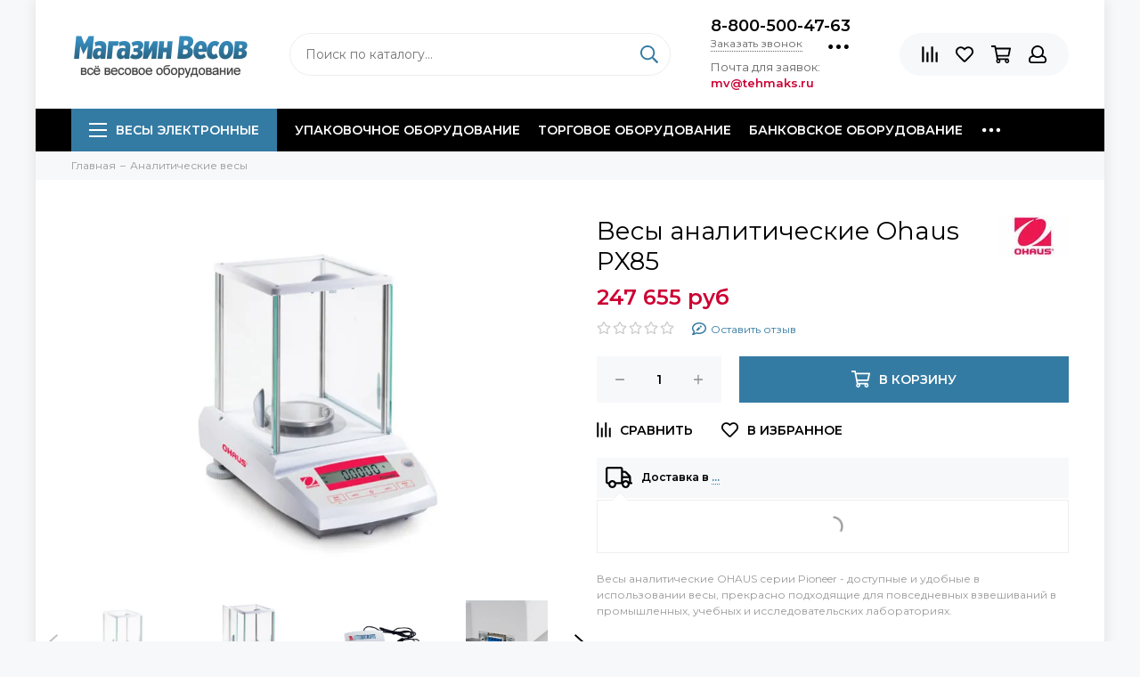

--- FILE ---
content_type: text/html; charset=utf-8
request_url: https://magazin-vesov.ru/collection/analiticheskie-vesy/product/vesy-analiticheskie-ohaus-pa64
body_size: 29141
content:
<!doctype html><html lang="ru" xml:lang="ru" xmlns="http://www.w3.org/1999/xhtml"><head><meta data-config="{&quot;product_id&quot;:24026086}" name="page-config" content="" /><meta data-config="{&quot;money_with_currency_format&quot;:{&quot;delimiter&quot;:&quot; &quot;,&quot;separator&quot;:&quot;.&quot;,&quot;format&quot;:&quot;%n %u&quot;,&quot;unit&quot;:&quot;руб&quot;,&quot;show_price_without_cents&quot;:1},&quot;currency_code&quot;:&quot;RUR&quot;,&quot;currency_iso_code&quot;:&quot;RUB&quot;,&quot;default_currency&quot;:{&quot;title&quot;:&quot;Российский рубль&quot;,&quot;code&quot;:&quot;RUR&quot;,&quot;rate&quot;:1.0,&quot;format_string&quot;:&quot;%n %u&quot;,&quot;unit&quot;:&quot;руб&quot;,&quot;price_separator&quot;:&quot;&quot;,&quot;is_default&quot;:true,&quot;price_delimiter&quot;:&quot;&quot;,&quot;show_price_with_delimiter&quot;:true,&quot;show_price_without_cents&quot;:true},&quot;facebook&quot;:{&quot;pixelActive&quot;:true,&quot;currency_code&quot;:&quot;RUB&quot;,&quot;use_variants&quot;:false},&quot;vk&quot;:{&quot;pixel_active&quot;:true,&quot;price_list_id&quot;:&quot;5669&quot;},&quot;new_ya_metrika&quot;:true,&quot;ecommerce_data_container&quot;:&quot;dataLayer&quot;,&quot;common_js_version&quot;:null,&quot;vue_ui_version&quot;:null,&quot;feedback_captcha_enabled&quot;:null,&quot;account_id&quot;:25707,&quot;hide_items_out_of_stock&quot;:false,&quot;forbid_order_over_existing&quot;:false,&quot;minimum_items_price&quot;:null,&quot;enable_comparison&quot;:true,&quot;locale&quot;:&quot;ru&quot;,&quot;client_group&quot;:null,&quot;consent_to_personal_data&quot;:{&quot;active&quot;:false,&quot;obligatory&quot;:true,&quot;description&quot;:&quot;Настоящим подтверждаю, что я ознакомлен и согласен с условиями \u003ca href=&#39;/page/oferta&#39; target=&#39;blank&#39;\u003eоферты и политики конфиденциальности\u003c/a\u003e.&quot;},&quot;recaptcha_key&quot;:&quot;6LfXhUEmAAAAAOGNQm5_a2Ach-HWlFKD3Sq7vfFj&quot;,&quot;recaptcha_key_v3&quot;:&quot;6LcZi0EmAAAAAPNov8uGBKSHCvBArp9oO15qAhXa&quot;,&quot;yandex_captcha_key&quot;:&quot;ysc1_ec1ApqrRlTZTXotpTnO8PmXe2ISPHxsd9MO3y0rye822b9d2&quot;,&quot;checkout_float_order_content_block&quot;:true,&quot;available_products_characteristics_ids&quot;:null,&quot;sber_id_app_id&quot;:&quot;5b5a3c11-72e5-4871-8649-4cdbab3ba9a4&quot;,&quot;theme_generation&quot;:2,&quot;quick_checkout_captcha_enabled&quot;:false,&quot;max_order_lines_count&quot;:500,&quot;sber_bnpl_min_amount&quot;:1000,&quot;sber_bnpl_max_amount&quot;:150000,&quot;counter_settings&quot;:{&quot;data_layer_name&quot;:&quot;dataLayer&quot;,&quot;new_counters_setup&quot;:false,&quot;add_to_cart_event&quot;:true,&quot;remove_from_cart_event&quot;:true,&quot;add_to_wishlist_event&quot;:true},&quot;site_setting&quot;:{&quot;show_cart_button&quot;:true,&quot;show_service_button&quot;:false,&quot;show_marketplace_button&quot;:false,&quot;show_quick_checkout_button&quot;:false},&quot;warehouses&quot;:[],&quot;captcha_type&quot;:&quot;google&quot;,&quot;human_readable_urls&quot;:false}" name="shop-config" content="" /><meta name='js-evnvironment' content='production' /><meta name='default-locale' content='ru' /><meta name='insales-redefined-api-methods' content="[]" /><script type="text/javascript" src="https://static.insales-cdn.com/assets/static-versioned/v3.72/static/libs/lodash/4.17.21/lodash.min.js"></script>
<!--InsalesCounter -->
<script type="text/javascript">
(function() {
  if (typeof window.__insalesCounterId !== 'undefined') {
    return;
  }

  try {
    Object.defineProperty(window, '__insalesCounterId', {
      value: 25707,
      writable: true,
      configurable: true
    });
  } catch (e) {
    console.error('InsalesCounter: Failed to define property, using fallback:', e);
    window.__insalesCounterId = 25707;
  }

  if (typeof window.__insalesCounterId === 'undefined') {
    console.error('InsalesCounter: Failed to set counter ID');
    return;
  }

  let script = document.createElement('script');
  script.async = true;
  script.src = '/javascripts/insales_counter.js?7';
  let firstScript = document.getElementsByTagName('script')[0];
  firstScript.parentNode.insertBefore(script, firstScript);
})();
</script>
<!-- /InsalesCounter -->
    <script type="text/javascript">
      (function() {
        var fileref = document.createElement('script');
        fileref.setAttribute("type","text/javascript");
        fileref.setAttribute("src", 'https://search.insales-tech.ru/template.js?t=437019-1758451394');
        document.getElementsByTagName("head")[0].appendChild(fileref);
      })();
    </script>

    <script type="text/javascript">
      (function() {
        var fileref = document.createElement('script');
        fileref.setAttribute("type","text/javascript");
        fileref.setAttribute("src", 'https://smartarget.online/loader.js?type=int&u=1a34bbdf93de36dadf0adae8cc7063815403c12f&source=insales_whatsapp');
        document.getElementsByTagName("head")[0].appendChild(fileref);
      })();
    </script>

    <script type="text/javascript">
      (function() {
        window.va_suggestions = null; // current timestamp hh:mm:ss 12:01:01
      })();
    </script>
<meta charset="utf-8"><meta http-equiv="X-UA-Compatible" content="IE=edge,chrome=1"><meta name="google-site-verification" content="z79Ni9a0fDXqLLTShx8w9nZoLESKf8E-qsjbvl8oLY4" /><meta name="zen-verification" content="shecofgdO2O42WIezDoy2xn9Bek26uQg3vUPXBP9ATTP7uxtMmHlYgykhyYLhFuE" /><meta name="viewport" content="width=device-width, initial-scale=1, maximum-scale=1"><meta name="robots" content="index, follow"><title>Весы аналитические Ohaus PX85 купить по выгодной цене c доставкой</title><meta name="description" content="Предлагаем купить Весы аналитические Ohaus PX85 c доставкой. Цена - 247 655 руб. Быстрая доставка. ☎️ 8-800-500-47-63Смотрите все товары в разделе «Ohaus»"><meta name="keywords" content="Весы аналитические Ohaus PX85"><meta property="og:type" content="website"><link rel="canonical" href="https://magazin-vesov.ru/collection/analiticheskie-vesy/product/vesy-analiticheskie-ohaus-pa64"><meta property="og:url" content="https://magazin-vesov.ru/collection/analiticheskie-vesy/product/vesy-analiticheskie-ohaus-pa64"><meta property="og:title" content="Весы аналитические Ohaus PX85"><meta property="og:description" content="Весы аналитические OHAUS серии Pioneer - доступные и удобные в использовании весы, прекрасно подходящие для повседневных взвешиваний в промышленных, учебных и исследовательских лабораториях."><meta property="og:image" content="https://static.insales-cdn.com/images/products/1/3840/28053248/1.jpg"><link href="https://static.insales-cdn.com/assets/1/6850/1358530/1758002437/favicon.png" rel="shortcut icon" type="image/png" sizes="16x16"><link href="https://static.insales-cdn.com/assets/1/6850/1358530/1758002437/theme.css" rel="stylesheet"><meta name="theme-color" content="#347ba3"><meta name="format-detection" content="telephone=no"><meta name="cmsmagazine" content="325a8bc2477444d381d10a2ed1775a4d"><link rel="alternate" type="application/atom+xml" title="Статьи — Магазин Весов" href="https://magazin-vesov.ru/blogs/info.atom"><link rel="alternate" type="application/atom+xml" title="Вакансии — Магазин Весов" href="https://magazin-vesov.ru/blogs/vakansii.atom"><link rel="alternate" type="application/atom+xml" title="Галерея — Магазин Весов" href="https://magazin-vesov.ru/blogs/gallery.atom">    <script>  EventBus.subscribe('recaptcha:insales:loaded', function () {  var key = Shop.config.get('recaptcha_key').recaptcha_key;  var customFormSelector = '.js-feedback';  var recaptchaVerify = function (response) {    jquery(customFormSelector + ' [name="g-recaptcha-response"]').html(response);  };  $('.js-recaptcha-form-field').each(function(index, el) {    if ($(window).width() < 360) {      $(el).attr('data-size', 'compact').data('size', 'compact');    }    grecaptchaWidget = grecaptcha.render($(el).get(0), {      sitekey: key,      callback: recaptchaVerify    });    window = { grecaptchaWidget: grecaptchaWidget };  });})  </script>  <meta name="yandex-verification" content="7b931552df3c3141" />   <meta name='product-id' content='24026086' />
</head><body id="body" class="layout layout--box"><div class="layout-page"><div id="insales-section-header" class="insales-section insales-section-header"><header><!--noindex--><div class="header-scheme-02"><div class="header-main"><div class="container"><div class="row align-items-center"><div class="col-12 col-sm col-md col-lg-auto text-center text-lg-left"><a href="https://magazin-vesov.ru" class="logo"><img src="https://static.insales-cdn.com/assets/1/6850/1358530/1758002437/logo.png" alt="Магазин Весов" class="img-fluid"></a></div><div class="col d-none d-lg-block"><div class="search search--header"><form action="/search" method="get" class="search-form"><input type="search" name="q" class="search-input js-search-input" placeholder="Поиск по каталогу&hellip;" autocomplete="off" required><button type="submit" class="search-button"><span class="far fa-search"></span></button><div class="search-results js-search-results"></div></form></div></div><div class="col-12 col-lg-auto d-none d-lg-block" style="line-height:18px;"><div class="header-contacts"><div class="header-contacts-phone"><a href="tel:8-800-500-47-63" class="js-account-phone">8-800-500-47-63</a></div><div class="row"><div class="col"><span class="js-messages" data-target="callback" data-type="form">Заказать звонок</span></div><div class="col-auto"><div class="user_icons-item js-user_icons-item"><span class="user_icons-icon js-user_icons-icon-contacts"><span class="far fa-ellipsis-h fa-lg"></span></span><div class="user_icons-popup"><div class="popup popup-contacts"><div class="js-popup-contacts"><div class="popup-content-contacts"><div class="row no-gutters popup-content-contacts-item"><div class="col-auto"><span class="far fa-envelope fa-fw"></span></div><div class="col"><a href="mailto:mv@tehmaks.ru">mv@tehmaks.ru</a></div></div><div class="row no-gutters popup-content-contacts-item"><div class="col-auto"><span class="far fa-map-marker fa-fw"></span></div><div class="col"><p>г. Екатеринбург, ул. Циолковского 73</p></div></div><div class="row no-gutters popup-content-contacts-item"><div class="col-auto"><span class="far fa-clock fa-fw"></span></div><div class="col"><p>Пн-Пт 9:00-17:00, Сб-Вс - выходной</p></div></div><div class="row no-gutters"><div class="col-12"><div class="social social--header"><ul class="social-items list-unstyled"><li class="social-item social-item--vk"><a href="https://vk.com/magazin_vesov" rel="noopener noreferrer nofollow" target="_blank"><span class="fab fa-vk"></span></a></li><li class="social-item social-item--facebook-f"><a href="https://www.facebook.com/magazinvesov" rel="noopener noreferrer nofollow" target="_blank"><span class="fab fa-facebook-f"></span></a></li><li class="social-item social-item--instagram"><a href="https://www.instagram.com/magazinvesov/" rel="noopener noreferrer nofollow" target="_blank"><span class="fab fa-instagram"></span></a></li><li class="social-item social-item--youtube"><a href="https://www.youtube.com/user/MagazinVesov" rel="noopener noreferrer nofollow" target="_blank"><span class="fab fa-youtube"></span></a></li><li class="social-item social-item--odnoklassniki"><a href="https://ok.ru/group/61867170070573" rel="noopener noreferrer nofollow" target="_blank"><span class="fab fa-odnoklassniki"></span></a></li></ul></div></div></div></div></div></div></div></div></div></div></div>                              <span style="font-size:13px;">Почта для заявок: <br><b style="color:#CC0033">mv@tehmaks.ru</b></span>                              <!-- <br><a href="/page/dostavka" class="js-messages" data-target="geo" data-type="text" style="font-size:12px;"><span class="product-geo-city js-geo-city-current"></span></a>--></div><div class="col-12 col-lg-auto"><div class="user_icons user_icons-main js-clone is-inside" data-clone-target="js-user_icons-clone"><ul class="user_icons-items list-unstyled d-flex d-lg-block"><li class="user_icons-item user_icons-item-menu d-inline-block d-lg-none js-user_icons-item"><button class="user_icons-icon user_icons-icon-menu js-user_icons-icon-menu"><span class="far fa-bars"></span></button><div class="user_icons-popup"><div class="popup js-popup-menu overflow-hidden"><div class="popup-scroll js-popup-scroll"><div class="popup-title">Меню<button class="button button--empty button--icon popup-close js-popup-close"><span class="far fa-times fa-lg"></span></button></div><div class="popup-content popup-content-menu popup-content-search"><div class="search search--popup"><form action="/search" method="get" class="search-form"><input type="search" name="q" class="search-input" placeholder="Поиск по каталогу&hellip;" autocomplete="off" required><button type="submit" class="search-button"><span class="far fa-search"></span></button></form></div></div><ul class="popup-content popup-content-menu js-popup-content-menu"></ul><ul class="popup-content popup-content-menu popup-content-links list-unstyled"><li class="popup-content-link"><a href="/collection/upakovochnoe-oborudovanie">Упаковочное оборудование</a></li><li class="popup-content-link"><a href="/collection/torgovoe-oborudovanie">Торговое оборудование</a></li><li class="popup-content-link"><a href="/collection/bankovskoe-oborudovanie">Банковское оборудование</a></li><li class="popup-content-link"><a href="/page/pokupateljam">Покупателям</a></li><li class="popup-content-link"><a href="/page/magazin-vesov">О магазине</a></li><li class="popup-content-link"><a href="/page/kontakty">Контакты</a></li><li class="popup-content-link"><a href="/collection/brands">Бренды</a></li></ul><div class="popup-content popup-content-contacts"><div class="row no-gutters popup-content-contacts-item"><div class="col-auto"><span class="far fa-phone fa-fw" data-fa-transform="flip-h"></span></div><div class="col"><a href="tel:8-800-500-47-63" class="js-account-phone">8-800-500-47-63</a></div></div><div class="row no-gutters popup-content-contacts-item"><div class="col-auto"><span class="far fa-envelope fa-fw"></span></div><div class="col"><a href="mailto:mv@tehmaks.ru">mv@tehmaks.ru</a></div></div><div class="row no-gutters popup-content-contacts-item"><div class="col-auto"><span class="far fa-map-marker fa-fw"></span></div><div class="col"><p>г. Екатеринбург, ул. Циолковского 73</p></div></div><div class="row no-gutters popup-content-contacts-item"><div class="col-auto"><span class="far fa-clock fa-fw"></span></div><div class="col"><p>Пн-Пт 9:00-17:00, Сб-Вс - выходной</p></div></div><div class="popup-content-contacts-messengers"><div class="messengers messengers--header"><ul class="messengers-items list-unstyled"><li class="messengers-item messengers-item--vk"><a href="https://vk.me/magazin_vesov" rel="noopener noreferrer nofollow" target="_blank"><span class="fab fa-vk"></span></a></li><li class="messengers-item messengers-item--skype"><a href="skype:tehmaks.ru?call" rel="noopener noreferrer nofollow" target="_blank"><span class="fab fa-skype"></span></a></li><li class="messengers-item messengers-item--telegram-plane"><a href="magazinvesov" rel="noopener noreferrer nofollow" target="_blank"><span class="fab fa-telegram-plane"></span></a></li><li class="messengers-item messengers-item--whatsapp"><a href="https://wa.me/79034112040 " rel="noopener noreferrer nofollow" target="_blank"><span class="fab fa-whatsapp"></span></a></li></ul></div></div></div></div></div><div class="popup-shade js-popup-close"></div></div></li><!-- --><li class="user_icons-item js-user_icons-item"><a href="/compares" class="user_icons-icon js-user_icons-icon-compares"><span class="far fa-align-right" data-fa-transform="rotate-90"></span><span class="bage bage-compares js-bage-compares"></span></a><div class="user_icons-popup"><div class="popup"><div class="popup-title">Сравнение товаров<button class="button button--empty button--icon popup-close js-popup-close"><span class="far fa-times fa-lg"></span></button></div><div class="js-popup-compares"></div></div><div class="popup-shade js-popup-close"></div></div></li><li class="user_icons-item js-user_icons-item"><a href="/page/favorites" class="user_icons-icon js-user_icons-icon-favorites"><span class="far fa-heart"></span><span class="bage bage-favorites js-bage-favorites"></span></a><div class="user_icons-popup"><div class="popup"><div class="popup-title">Избранное<button class="button button--empty button--icon popup-close js-popup-close"><span class="far fa-times fa-lg"></span></button></div><div class="js-popup-favorites"></div></div><div class="popup-shade js-popup-close"></div></div></li><li class="user_icons-item js-user_icons-item"><a href="/cart_items" class="user_icons-icon js-user_icons-icon-cart"><span class="far fa-shopping-cart"></span><span class="bage bage-cart js-bage-cart"></span></a><div class="user_icons-popup"><div class="popup"><div class="popup-title">Корзина<button class="button button--empty button--icon popup-close js-popup-close"><span class="far fa-times fa-lg"></span></button></div><div class="js-popup-cart"></div></div><div class="popup-shade js-popup-close"></div></div></li><li class="user_icons-item js-user_icons-item"><a href="/client_account/login" class="user_icons-icon"><span class="far fa-user"></span></a><div class="user_icons-popup"><div class="popup popup-client_new"><div class="popup-title">Личный кабинет<button class="button button--empty button--icon popup-close js-popup-close"><span class="far fa-times fa-lg"></span></button></div><div class="popup--empty text-center"><span class="far fa-user fa-3x"></span><div class="dropdown_products-action"><div class="row"><div class="col-12 col-lg-6"><a href="/client_account/login" class="button button--primary button--block button--small">Авторизация</a></div><div class="col-12 col-lg-6"><a href="/client_account/contacts/new" class="button button--secondary button--block button--small">Регистрация</a></div></div></div></div></div><div class="popup-shade js-popup-close"></div></div></li></ul></div></div></div></div></div></div><!--/noindex--><div class="header-scheme-03 d-none d-lg-block"><div class="header-menu  js-header-menu"><div class="container"><div class="row"><div class="col"><nav class="nav"><ul class="nav-items list-unstyled js-nav-items is-overflow"><li class="nav-item nav-item--collections js-nav-item"><a href="/collection/vesy" class="hamburger-trigger js-nav-collections-trigger" data-target="hamburger"><span class="hamburger hamburger--arrow-down"><span></span><span></span><span></span></span>Весы электронные</a></li><li class="nav-item js-nav-item"><a href="/collection/upakovochnoe-oborudovanie">Упаковочное оборудование</a></li><li class="nav-item js-nav-item"><a href="/collection/torgovoe-oborudovanie">Торговое оборудование</a></li><li class="nav-item js-nav-item"><a href="/collection/bankovskoe-oborudovanie">Банковское оборудование</a></li><li class="nav-item js-nav-item"><a href="/page/pokupateljam">Покупателям</a></li><li class="nav-item js-nav-item"><a href="/page/magazin-vesov">О магазине</a></li><li class="nav-item js-nav-item"><a href="/page/kontakty">Контакты</a></li><li class="nav-item js-nav-item"><a href="/collection/brands">Бренды</a></li><li class="nav-item nav-item--dropdown js-nav-item--dropdown d-none"><span class="far fa-ellipsis-h fa-lg"></span><div class="user_icons-popup"><div class="popup"><ul class="list-unstyled js-popup-nav"></ul></div></div></li></ul></nav></div><div class="col col-auto align-self-center"><div class="user_icons user_icons-clone js-user_icons-clone is-inside"></div></div></div>                  <div class="row">                      <div class="col-12">                                                                                                                  <nav class="nav-collections js-nav-collections js-nav-collections-trigger js-clone" data-target="dorpdown" data-clone-target="js-nav-sidebar-clone" itemscope itemtype="http://schema.org/SiteNavigationElement"><ul class="list-unstyled"><li data-collection-id="25287890"><a href="/collection/oborudovanie-dlya-obschepita" class="row align-items-center no-gutters d-flex nav-collections-toggle js-nav-collections-toggle nav-collections-toggle--next" data-type="next" data-target="25287890" itemprop="url"><span class="col-auto"><span class="nav-collections-thumb" style="background-image:url(https://static.insales-cdn.com/images/collections/1/6185/91191337/thumb_1.jpg"></span></span><span class="col" itemprop="name">Оборудование для общепита</span><span class="nav-arrow-toggle js-nav-arrow-toggle"><span class="far fa-chevron-right"></span></span></a><ul class="list-unstyled"><li class="nav-collections-back d-block d-lg-none"><a href="/collection/oborudovanie-dlya-obschepita" class="nav-collections-toggle js-nav-collections-toggle nav-collections-toggle--back" data-type="back" data-target="25287890"><span class="nav-arrow-toggle"><span class="far fa-chevron-left"></span></span>Назад</a></li><li class="nav-collections-title d-block d-lg-none"><a href="/collection/oborudovanie-dlya-obschepita">Оборудование для общепита</a></li><li data-collection-id="25288087"><a href="/collection/blendery">Блендеры</a></li><li data-collection-id="25287976"><a href="/collection/degidratory">Дегидраторы</a></li><li data-collection-id="25288115"><a href="/collection/kofevarki">Кофеварки</a></li><li data-collection-id="25287935"><a href="/collection/kofemashiny">Кофемашины</a></li><li data-collection-id="25288584"><a href="/collection/kofemolki">Кофемолки</a></li><li data-collection-id="25288094"><a href="/collection/miksery">Миксеры</a></li><li data-collection-id="25288135"><a href="/collection/marmity">Мармиты</a></li><li data-collection-id="25288341"><a href="/collection/oborudovanie-dlya-fast-fuda" class="nav-collections-toggle js-nav-collections-toggle nav-collections-toggle--next" data-type="next" data-target="25288341">Оборудование для фаст-фуда<span class="nav-arrow-toggle js-nav-arrow-toggle"><span class="far fa-chevron-right"></span></span></a><ul class="list-unstyled"><li class="nav-collections-back d-block d-lg-none"><a href="/collection/oborudovanie-dlya-fast-fuda" class="nav-collections-toggle js-nav-collections-toggle nav-collections-toggle--back" data-type="back" data-target="25288341"><span class="nav-arrow-toggle"><span class="far fa-chevron-left"></span></span>Назад</a></li><li class="nav-collections-title d-block d-lg-none"><a href="/collection/oborudovanie-dlya-fast-fuda">Оборудование для фаст-фуда</a></li><li data-collection-id="25288369"><a href="/collection/apparaty-varki-kukuruzy">Аппараты варки кукурузы</a></li><li data-collection-id="25288379"><a href="/collection/apparaty-dlya-goryachego-shokolada">Аппараты для горячего шоколада</a></li><li data-collection-id="25288385"><a href="/collection/apparaty-dlya-ponchikov">Аппараты для пончиков</a></li><li data-collection-id="25288403"><a href="/collection/apparaty-dlya-pop-korna">Аппараты для поп-корна</a></li><li data-collection-id="25288407"><a href="/collection/apparaty-sosiska-v-yaytse">Аппараты сосиска в яйце</a></li><li data-collection-id="25288412"><a href="/collection/apparaty-dlya-saharnoy-vaty">Аппараты для сахарной ваты</a></li><li data-collection-id="25288420"><a href="/collection/apparaty-dlya-tartaletok">Аппараты для тарталеток</a></li><li data-collection-id="25288429"><a href="/collection/apparaty-dlya-hot-dogov">Аппараты для хот-догов</a></li><li data-collection-id="25288442"><a href="/collection/apparaty-cheshskih-trubochek">Аппараты чешских трубочек</a></li><li data-collection-id="25288450"><a href="/collection/apparaty-dlya-churros">Аппараты для чуррос</a></li><li data-collection-id="25288462"><a href="/collection/blinnitsy">Блинницы</a></li><li data-collection-id="25288482"><a href="/collection/vafelnitsy">Вафельницы</a></li><li data-collection-id="25288505"><a href="/collection/vitriny-dlya-pitstsy">Витрины для пиццы</a></li><li data-collection-id="25288519"><a href="/collection/vitriny-teplovye">Витрины тепловые</a></li><li data-collection-id="25288537"><a href="/collection/grili">Грили</a></li><li data-collection-id="25288553"><a href="/collection/izmelchiteli-lda">Измельчители льда</a></li><li data-collection-id="25288594"><a href="/collection/makaronovarki">Макароноварки</a></li><li data-collection-id="25288602"><a href="/collection/pechi-dlya-pitstsy">Печи для пиццы</a></li><li data-collection-id="25288614"><a href="/collection/pechi-svch">Печи-СВЧ</a></li><li data-collection-id="25288623"><a href="/collection/poverhnosti-zharochnye">Поверхности жарочные</a></li><li data-collection-id="25288633"><a href="/collection/podogrevateli">Подогреватели</a></li><li data-collection-id="25288639"><a href="/collection/risovarki">Рисоварки</a></li><li data-collection-id="25288645"><a href="/collection/termostaty">Термостаты</a></li><li data-collection-id="25288649"><a href="/collection/tostery-konveyernye">Тостеры конвейерные</a></li><li data-collection-id="25288147"><a href="/collection/stantsii-kartofelya-fri">Станции картофеля фри</a></li><li data-collection-id="25288657"><a href="/collection/frityurnitsy">Фритюрницы</a></li><li data-collection-id="25288662"><a href="/collection/cheburechnitsy">Чебуречницы</a></li></ul></li><li data-collection-id="25287942"><a href="/collection/parokonvektomaty">Пароконвектоматы</a></li><li data-collection-id="25288190"><a href="/collection/plity-induktsionnye">Плиты индукционные</a></li><li data-collection-id="25288099"><a href="/collection/sokovyzhimalki">Соковыжималки</a></li><li data-collection-id="25288162"><a href="/collection/elektrokipyatilniki">Электрокипятильники</a></li><li data-collection-id="25288203"><a href="/collection/elektromehanicheskoe-oborudovanie" class="nav-collections-toggle js-nav-collections-toggle nav-collections-toggle--next" data-type="next" data-target="25288203">Электромеханическое оборудование<span class="nav-arrow-toggle js-nav-arrow-toggle"><span class="far fa-chevron-right"></span></span></a><ul class="list-unstyled"><li class="nav-collections-back d-block d-lg-none"><a href="/collection/elektromehanicheskoe-oborudovanie" class="nav-collections-toggle js-nav-collections-toggle nav-collections-toggle--back" data-type="back" data-target="25288203"><span class="nav-arrow-toggle"><span class="far fa-chevron-left"></span></span>Назад</a></li><li class="nav-collections-title d-block d-lg-none"><a href="/collection/elektromehanicheskoe-oborudovanie">Электромеханическое оборудование</a></li><li data-collection-id="25288211"><a href="/collection/kartofelechistki">Картофелечистки</a></li><li data-collection-id="25288220"><a href="/collection/kuttery">Куттеры</a></li><li data-collection-id="25288233"><a href="/collection/marinatory-myasomassazhery">Маринаторы-мясомассажеры</a></li><li data-collection-id="25288242"><a href="/collection/myasoryhliteli">Мясорыхлители</a></li><li data-collection-id="25288253"><a href="/collection/ovoscherezki">Овощерезки</a></li><li data-collection-id="25288259"><a href="/collection/pily-dlya-rezki-myasa">Пилы для резки мяса</a></li><li data-collection-id="25288271"><a href="/collection/pressy-dlya-gamburgerov">Прессы для гамбургеров</a></li><li data-collection-id="25288281"><a href="/collection/slaysery">Слайсеры</a></li><li data-collection-id="25288288"><a href="/collection/farshemeshalki">Фаршемешалки</a></li><li data-collection-id="25288293"><a href="/collection/shpritsy-kolbasnye">Шприцы колбасные</a></li></ul></li><li data-collection-id="25288302"><a href="/collection/gigienicheskoe-oborudovanie" class="nav-collections-toggle js-nav-collections-toggle nav-collections-toggle--next" data-type="next" data-target="25288302">Гигиеническое оборудование<span class="nav-arrow-toggle js-nav-arrow-toggle"><span class="far fa-chevron-right"></span></span></a><ul class="list-unstyled"><li class="nav-collections-back d-block d-lg-none"><a href="/collection/gigienicheskoe-oborudovanie" class="nav-collections-toggle js-nav-collections-toggle nav-collections-toggle--back" data-type="back" data-target="25288302"><span class="nav-arrow-toggle"><span class="far fa-chevron-left"></span></span>Назад</a></li><li class="nav-collections-title d-block d-lg-none"><a href="/collection/gigienicheskoe-oborudovanie">Гигиеническое оборудование</a></li><li data-collection-id="25288317"><a href="/collection/izmelchiteli-dlya-pischevyh-othodov">Измельчители для пищевых отходов</a></li><li data-collection-id="25288323"><a href="/collection/lampy-insektitsidnye">Лампы инсектицидные</a></li><li data-collection-id="25288331"><a href="/collection/sterilizatory-dlya-nozhey">Стерилизаторы для ножей</a></li></ul></li></ul></li><li data-collection-id="8866927"><a href="/collection/torgovoe-oborudovanie" class="row align-items-center no-gutters d-flex nav-collections-toggle js-nav-collections-toggle nav-collections-toggle--next" data-type="next" data-target="8866927" itemprop="url"><span class="col-auto"><span class="nav-collections-thumb" style="background-image:url(https://static.insales-cdn.com/images/collections/1/2555/1722875/thumb_torgovoe.jpg"></span></span><span class="col" itemprop="name">Торговое оборудование</span><span class="nav-arrow-toggle js-nav-arrow-toggle"><span class="far fa-chevron-right"></span></span></a><ul class="list-unstyled"><li class="nav-collections-back d-block d-lg-none"><a href="/collection/torgovoe-oborudovanie" class="nav-collections-toggle js-nav-collections-toggle nav-collections-toggle--back" data-type="back" data-target="8866927"><span class="nav-arrow-toggle"><span class="far fa-chevron-left"></span></span>Назад</a></li><li class="nav-collections-title d-block d-lg-none"><a href="/collection/torgovoe-oborudovanie">Торговое оборудование</a></li><li data-collection-id="8867436"><a href="/collection/skanery-shtrih-kodov">Сканеры штрих кодов</a></li><li data-collection-id="8867423"><a href="/collection/printery-etiketok">Принтеры этикеток</a></li></ul></li><li data-collection-id="8867542"><a href="/collection/upakovochnoe-oborudovanie" class="row align-items-center no-gutters d-flex nav-collections-toggle js-nav-collections-toggle nav-collections-toggle--next" data-type="next" data-target="8867542" itemprop="url"><span class="col-auto"><span class="nav-collections-thumb" style="background-image:url(https://static.insales-cdn.com/images/collections/1/2657/1722977/thumb_upakovka.jpg"></span></span><span class="col" itemprop="name">Упаковочное оборудование</span><span class="nav-arrow-toggle js-nav-arrow-toggle"><span class="far fa-chevron-right"></span></span></a><ul class="list-unstyled"><li class="nav-collections-back d-block d-lg-none"><a href="/collection/upakovochnoe-oborudovanie" class="nav-collections-toggle js-nav-collections-toggle nav-collections-toggle--back" data-type="back" data-target="8867542"><span class="nav-arrow-toggle"><span class="far fa-chevron-left"></span></span>Назад</a></li><li class="nav-collections-title d-block d-lg-none"><a href="/collection/upakovochnoe-oborudovanie">Упаковочное оборудование</a></li><li data-collection-id="8867624"><a href="/collection/zapayschiki-paketov">Запайщики пакетов</a></li><li data-collection-id="8867658"><a href="/collection/goryachie-stoly">Горячие столы</a></li><li data-collection-id="8867669"><a href="/collection/zapayschiki-lotkov">Запайщики лотков</a></li><li data-collection-id="8867729"><a href="/collection/vakuumnye-upakovschiki">Вакуумные упаковщики</a></li><li data-collection-id="8867734"><a href="/collection/termousadochnye-apparaty">Термоусадочные аппараты</a></li><li data-collection-id="22457096"><a href="/collection/vakuumnye-pakety-i-plyonki">Вакуумные пакеты и плёнки</a></li></ul></li><li data-collection-id="21363362"><a href="/collection/bankovskoe-oborudovanie" class="row align-items-center no-gutters d-flex nav-collections-toggle js-nav-collections-toggle nav-collections-toggle--next" data-type="next" data-target="21363362" itemprop="url"><span class="col-auto"><span class="nav-collections-thumb" style="background-image:url(https://static.insales-cdn.com/images/collections/1/5177/89027641/thumb_5033-1-1000x1000.jpg"></span></span><span class="col" itemprop="name">Банковское оборудование</span><span class="nav-arrow-toggle js-nav-arrow-toggle"><span class="far fa-chevron-right"></span></span></a><ul class="list-unstyled"><li class="nav-collections-back d-block d-lg-none"><a href="/collection/bankovskoe-oborudovanie" class="nav-collections-toggle js-nav-collections-toggle nav-collections-toggle--back" data-type="back" data-target="21363362"><span class="nav-arrow-toggle"><span class="far fa-chevron-left"></span></span>Назад</a></li><li class="nav-collections-title d-block d-lg-none"><a href="/collection/bankovskoe-oborudovanie">Банковское оборудование</a></li><li data-collection-id="21363407"><a href="/collection/detektory-banknot">Детекторы банкнот</a></li><li data-collection-id="21363446"><a href="/collection/cchetchiki-banknot-kupyur">Cчетчики банкнот (купюр)</a></li><li data-collection-id="21363473"><a href="/collection/schetchik-sortirovschik-monet">Счетчик-сортировщик монет</a></li></ul></li><li data-collection-id="380615"><a href="https://magazin-vesov.ru/collection/nastolnye-vesy" class="row align-items-center no-gutters d-flex" itemprop="url"><span class="col-auto"><span class="nav-collections-thumb" style="background-image:url(https://static.insales-cdn.com/images/collections/1/6529/22913/thumb_fasovochnie-vesy.jpg);"></span></span><span class="col" itemprop="name">Настольные весы</span></a></li><li data-collection-id="380618"><a href="https://magazin-vesov.ru/collection/torgovye-vesy" class="row align-items-center no-gutters d-flex" itemprop="url"><span class="col-auto"><span class="nav-collections-thumb" style="background-image:url(https://static.insales-cdn.com/images/collections/1/1184/6997152/thumb_torgovye-vesy.jpg);"></span></span><span class="col" itemprop="name">Торговые весы</span></a></li><li data-collection-id="380614"><a href="https://magazin-vesov.ru/collection/tovarnye-vesy" class="row align-items-center no-gutters d-flex" itemprop="url"><span class="col-auto"><span class="nav-collections-thumb" style="background-image:url(https://static.insales-cdn.com/images/collections/1/1185/6997153/thumb_tovarnye.jpg);"></span></span><span class="col" itemprop="name">Товарные весы</span></a></li><li data-collection-id="380628"><a href="https://magazin-vesov.ru/collection/schetnye-vesy" class="row align-items-center no-gutters d-flex" itemprop="url"><span class="col-auto"><span class="nav-collections-thumb" style="background-image:url(https://static.insales-cdn.com/images/collections/1/6551/22935/thumb_schetnye-vesy.jpg);"></span></span><span class="col" itemprop="name">Счетные весы</span></a></li><li data-collection-id="380621"><a href="https://magazin-vesov.ru/collection/vlagozaschischennye-vesy" class="row align-items-center no-gutters d-flex" itemprop="url"><span class="col-auto"><span class="nav-collections-thumb" style="background-image:url(https://static.insales-cdn.com/images/collections/1/4434/1757522/thumb_vlago.jpg);"></span></span><span class="col" itemprop="name">Влагозащищенные весы</span></a></li><li data-collection-id="18348768"><a href="https://magazin-vesov.ru/collection/pochtovye-vesy" class="row align-items-center no-gutters d-flex" itemprop="url"><span class="col-auto"><span class="nav-collections-thumb" style="background-image:url(https://static.insales-cdn.com/images/collections/1/5353/76862697/thumb_Scale_courier.jpg);"></span></span><span class="col" itemprop="name">Почтовые весы</span></a></li><li data-collection-id="380619"><a href="https://magazin-vesov.ru/collection/vesy-s-pechatyu-etiketok" class="row align-items-center no-gutters d-flex" itemprop="url"><span class="col-auto"><span class="nav-collections-thumb" style="background-image:url(https://static.insales-cdn.com/images/collections/1/6536/22920/thumb_vesy-s-pechatju-etiketok.jpg);"></span></span><span class="col" itemprop="name">Весы с печатью этикеток</span></a></li><li data-collection-id="380626"><a href="https://magazin-vesov.ru/collection/meditsinskie-vesy" class="row align-items-center no-gutters d-flex" itemprop="url"><span class="col-auto"><span class="nav-collections-thumb" style="background-image:url(https://static.insales-cdn.com/images/collections/1/6549/22933/thumb_vesy-medicinskie.jpg);"></span></span><span class="col" itemprop="name">Медицинские весы</span></a></li><li data-collection-id="380625"><a href="https://magazin-vesov.ru/collection/laboratornye-vesy" class="row align-items-center no-gutters d-flex" itemprop="url"><span class="col-auto"><span class="nav-collections-thumb" style="background-image:url(https://static.insales-cdn.com/images/collections/1/6548/22932/thumb_laboratornie-vesy.jpg);"></span></span><span class="col" itemprop="name">Лабораторные весы</span></a></li><li data-collection-id="380627"><a href="https://magazin-vesov.ru/collection/yuvelirnye-vesy" class="row align-items-center no-gutters d-flex" itemprop="url"><span class="col-auto"><span class="nav-collections-thumb" style="background-image:url(https://static.insales-cdn.com/images/collections/1/6550/22934/thumb_juvelirnye-vesy.jpg);"></span></span><span class="col" itemprop="name">Ювелирные весы</span></a></li><li data-collection-id="380624"><a href="https://magazin-vesov.ru/collection/analiticheskie-vesy" class="row align-items-center no-gutters d-flex" itemprop="url"><span class="col-auto"><span class="nav-collections-thumb" style="background-image:url(https://static.insales-cdn.com/images/collections/1/6547/22931/thumb_analiticheskie-vesy.jpg);"></span></span><span class="col" itemprop="name">Аналитические весы</span></a></li><li data-collection-id="2206145"><a href="https://magazin-vesov.ru/collection/mikrovesy" class="row align-items-center no-gutters d-flex" itemprop="url"><span class="col-auto"><span class="nav-collections-thumb" style="background-image:url(https://static.insales-cdn.com/images/collections/1/4101/487429/thumb_analytical-balances-internal-calibration-54946-2801097.jpg);"></span></span><span class="col" itemprop="name">Микровесы</span></a></li><li data-collection-id="380629"><a href="https://magazin-vesov.ru/collection/komparator-massy" class="row align-items-center no-gutters d-flex" itemprop="url"><span class="col-auto"><span class="nav-collections-thumb" style="background-image:url(https://static.insales-cdn.com/images/collections/1/6553/22937/thumb_vesy-komparatory.jpg);"></span></span><span class="col" itemprop="name">Компаратор массы</span></a></li><li data-collection-id="1281013"><a href="https://magazin-vesov.ru/collection/analizatory-vlazhnosti" class="row align-items-center no-gutters d-flex" itemprop="url"><span class="col-auto"><span class="nav-collections-thumb" style="background-image:url(https://static.insales-cdn.com/images/collections/1/5724/87644/thumb_KETTFD720.jpg);"></span></span><span class="col" itemprop="name">Анализаторы влажности</span></a></li><li data-collection-id="380612"><a href="https://magazin-vesov.ru/collection/kranovye-vesy" class="row align-items-center no-gutters d-flex" itemprop="url"><span class="col-auto"><span class="nav-collections-thumb" style="background-image:url(https://static.insales-cdn.com/images/collections/1/6530/22914/thumb_kranovie-vesy.jpg);"></span></span><span class="col" itemprop="name">Крановые весы</span></a></li><li data-collection-id="380631"><a href="/collection/platformennye-vesy" class="row align-items-center no-gutters d-flex nav-collections-toggle js-nav-collections-toggle nav-collections-toggle--next" data-type="next" data-target="380631" itemprop="url"><span class="col-auto"><span class="nav-collections-thumb" style="background-image:url(https://static.insales-cdn.com/images/collections/1/5197/9589837/thumb_vsp4-a.jpg"></span></span><span class="col" itemprop="name">Платформенные весы</span><span class="nav-arrow-toggle js-nav-arrow-toggle"><span class="far fa-chevron-right"></span></span></a><ul class="list-unstyled"><li class="nav-collections-back d-block d-lg-none"><a href="/collection/platformennye-vesy" class="nav-collections-toggle js-nav-collections-toggle nav-collections-toggle--back" data-type="back" data-target="380631"><span class="nav-arrow-toggle"><span class="far fa-chevron-left"></span></span>Назад</a></li><li class="nav-collections-title d-block d-lg-none"><a href="/collection/platformennye-vesy">Платформенные весы</a></li><li data-collection-id="31360712"><a href="/collection/katalog-1">Каталог 1</a></li></ul></li><li data-collection-id="2145901"><a href="https://magazin-vesov.ru/collection/pandusnye-vesy" class="row align-items-center no-gutters d-flex" itemprop="url"><span class="col-auto"><span class="nav-collections-thumb" style="background-image:url(https://static.insales-cdn.com/images/collections/1/5900/464652/thumb_1.jpg);"></span></span><span class="col" itemprop="name">Пандусные весы</span></a></li><li data-collection-id="12954110"><a href="https://magazin-vesov.ru/collection/vesy-vreznye" class="row align-items-center no-gutters d-flex" itemprop="url"><span class="col-auto"><span class="nav-collections-thumb" style="background-image:url(https://static.insales-cdn.com/images/collections/1/5148/9589788/thumb_vreznye-vesy.jpg);"></span></span><span class="col" itemprop="name">Врезные весы</span></a></li><li data-collection-id="380632"><a href="https://magazin-vesov.ru/collection/palletnye-vesy" class="row align-items-center no-gutters d-flex" itemprop="url"><span class="col-auto"><span class="nav-collections-thumb" style="background-image:url(https://static.insales-cdn.com/images/collections/1/6559/22943/thumb_palet_01.jpg);"></span></span><span class="col" itemprop="name">Паллетные весы</span></a></li><li data-collection-id="380633"><a href="https://magazin-vesov.ru/collection/balochnye-vesy" class="row align-items-center no-gutters d-flex" itemprop="url"><span class="col-auto"><span class="nav-collections-thumb" style="background-image:url(https://static.insales-cdn.com/images/collections/1/6560/22944/thumb_14807.jpg);"></span></span><span class="col" itemprop="name">Балочные весы</span></a></li><li data-collection-id="380634"><a href="https://magazin-vesov.ru/collection/vesy-dlya-vzveshivaniya-zhivotnyh" class="row align-items-center no-gutters d-flex" itemprop="url"><span class="col-auto"><span class="nav-collections-thumb" style="background-image:url(https://static.insales-cdn.com/images/collections/1/6562/22946/thumb_1.jpg);"></span></span><span class="col" itemprop="name">Весы для животных</span></a></li><li data-collection-id="22238040"><a href="https://magazin-vesov.ru/collection/gidravlicheskie-telezhki-s-vesami" class="row align-items-center no-gutters d-flex" itemprop="url"><span class="col-auto"><span class="nav-collections-thumb" style="background-image:url(https://static.insales-cdn.com/images/collections/1/2109/89540669/thumb_cw-new-s-vesami-1.png);"></span></span><span class="col" itemprop="name">Гидравлические тележки с весами</span></a></li><li data-collection-id="5342844"><a href="/collection/avtomobilnye-vesy" class="row align-items-center no-gutters d-flex nav-collections-toggle js-nav-collections-toggle nav-collections-toggle--next" data-type="next" data-target="5342844" itemprop="url"><span class="col-auto"><span class="nav-collections-thumb" style="background-image:url(https://static.insales-cdn.com/images/collections/1/3423/1715551/thumb_large_vsa-r-2.jpg"></span></span><span class="col" itemprop="name">Автомобильные весы</span><span class="nav-arrow-toggle js-nav-arrow-toggle"><span class="far fa-chevron-right"></span></span></a><ul class="list-unstyled"><li class="nav-collections-back d-block d-lg-none"><a href="/collection/avtomobilnye-vesy" class="nav-collections-toggle js-nav-collections-toggle nav-collections-toggle--back" data-type="back" data-target="5342844"><span class="nav-arrow-toggle"><span class="far fa-chevron-left"></span></span>Назад</a></li><li class="nav-collections-title d-block d-lg-none"><a href="/collection/avtomobilnye-vesy">Автомобильные весы</a></li><li data-collection-id="11710783"><a href="/collection/podkladnye-avtomobilnye-vesy">Подкладные автомобильные весы</a></li><li data-collection-id="19977656"><a href="/collection/statsionarnye-avtomobilnye-vesy">Стационарные автомобильные весы</a></li></ul></li><li data-collection-id="380630"><a href="https://magazin-vesov.ru/collection/vzryvozaschischennye-vesy" class="row align-items-center no-gutters d-flex" itemprop="url"><span class="col-auto"><span class="nav-collections-thumb" style="background-image:url(https://static.insales-cdn.com/images/collections/1/6555/22939/thumb_vzrivobezopasnye-vesy.jpg);"></span></span><span class="col" itemprop="name">Взрывобезопасные весы</span></a></li><li data-collection-id="3957325"><a href="https://magazin-vesov.ru/collection/mehanicheskie-vesy" class="row align-items-center no-gutters d-flex" itemprop="url"><span class="col-auto"><span class="nav-collections-thumb" style="background-image:url(https://static.insales-cdn.com/images/collections/1/1668/1500804/thumb_large_VT8908-500Y.jpg);"></span></span><span class="col" itemprop="name">Механические весы</span></a></li><li data-collection-id="2037329"><a href="/collection/bytovye-vesy" class="row align-items-center no-gutters d-flex nav-collections-toggle js-nav-collections-toggle nav-collections-toggle--next" data-type="next" data-target="2037329" itemprop="url"><span class="col-auto"><span class="nav-collections-thumb" style="background-image:url(https://static.insales-cdn.com/images/collections/1/7655/392679/thumb_114600009.jpg"></span></span><span class="col" itemprop="name">Бытовые весы</span><span class="nav-arrow-toggle js-nav-arrow-toggle"><span class="far fa-chevron-right"></span></span></a><ul class="list-unstyled"><li class="nav-collections-back d-block d-lg-none"><a href="/collection/bytovye-vesy" class="nav-collections-toggle js-nav-collections-toggle nav-collections-toggle--back" data-type="back" data-target="2037329"><span class="nav-arrow-toggle"><span class="far fa-chevron-left"></span></span>Назад</a></li><li class="nav-collections-title d-block d-lg-none"><a href="/collection/bytovye-vesy">Бытовые весы</a></li><li data-collection-id="380623"><a href="/collection/bezmeny">Безмены</a></li><li data-collection-id="380622"><a href="/collection/karmannye-vesy">Карманные весы</a></li><li data-collection-id="19977678"><a href="/collection/napolnye-bytovye-vesy">Напольные бытовые весы</a></li></ul></li><li data-collection-id="380636"><a href="https://magazin-vesov.ru/collection/giri" class="row align-items-center no-gutters d-flex" itemprop="url"><span class="col-auto"><span class="nav-collections-thumb" style="background-image:url(https://static.insales-cdn.com/images/collections/1/6566/22950/thumb_kalibr.jpg);"></span></span><span class="col" itemprop="name">Гири</span></a></li><li data-collection-id="2859159"><a href="https://magazin-vesov.ru/collection/dinamometry" class="row align-items-center no-gutters d-flex" itemprop="url"><span class="col-auto"><span class="nav-collections-thumb" style="background-image:url(https://static.insales-cdn.com/images/collections/1/1695/1500831/thumb_dinamometr.jpg);"></span></span><span class="col" itemprop="name">Динамометры</span></a></li><li data-collection-id="22033984"><a href="/collection/komplektuyuschie-dlya-vesov" class="row align-items-center no-gutters d-flex nav-collections-toggle js-nav-collections-toggle nav-collections-toggle--next" data-type="next" data-target="22033984" itemprop="url"><span class="col-auto"><span class="nav-collections-thumb" style="background-image:url(https://static.insales-cdn.com/images/collections/1/6258/91199602/thumb_0cFEF60TcJ2Y9SKEY_qMyvS.jpg"></span></span><span class="col" itemprop="name">Комплектующие для весов</span><span class="nav-arrow-toggle js-nav-arrow-toggle"><span class="far fa-chevron-right"></span></span></a><ul class="list-unstyled"><li class="nav-collections-back d-block d-lg-none"><a href="/collection/komplektuyuschie-dlya-vesov" class="nav-collections-toggle js-nav-collections-toggle nav-collections-toggle--back" data-type="back" data-target="22033984"><span class="nav-arrow-toggle"><span class="far fa-chevron-left"></span></span>Назад</a></li><li class="nav-collections-title d-block d-lg-none"><a href="/collection/komplektuyuschie-dlya-vesov">Комплектующие для весов</a></li><li data-collection-id="22033990"><a href="/collection/tenzodatchiki" class="nav-collections-toggle js-nav-collections-toggle nav-collections-toggle--next" data-type="next" data-target="22033990">Тензодатчики<span class="nav-arrow-toggle js-nav-arrow-toggle"><span class="far fa-chevron-right"></span></span></a><ul class="list-unstyled"><li class="nav-collections-back d-block d-lg-none"><a href="/collection/tenzodatchiki" class="nav-collections-toggle js-nav-collections-toggle nav-collections-toggle--back" data-type="back" data-target="22033990"><span class="nav-arrow-toggle"><span class="far fa-chevron-left"></span></span>Назад</a></li><li class="nav-collections-title d-block d-lg-none"><a href="/collection/tenzodatchiki">Тензодатчики</a></li><li data-collection-id="22267338"><a href="/collection/tenzodatchiki-platformennye">Тензодатчики платформенные</a></li></ul></li><li data-collection-id="22033995"><a href="/collection/setevye-adaptery-dlya-vesov">Сетевые адаптеры для весов</a></li><li data-collection-id="48116833"><a href="/collection/vesovye-indikatory-i-terminaly-cas">Весовые индикаторы и терминалы CAS</a></li></ul></li><li data-collection-id="18948862"><a href="https://magazin-vesov.ru/collection/metallodetektory-konveyernye" class="row align-items-center no-gutters d-flex" itemprop="url"><span class="col-auto"><span class="nav-collections-thumb" style="background-image:url(https://static.insales-cdn.com/images/collections/1/4477/85586301/thumb_AD4971.jpg);"></span></span><span class="col" itemprop="name">Металлодетекторы конвейерные</span></a></li><li data-collection-id="18948962"><a href="https://magazin-vesov.ru/collection/chekveyery" class="row align-items-center no-gutters d-flex" itemprop="url"><span class="col-auto"><span class="nav-collections-thumb" style="background-image:url(https://static.insales-cdn.com/images/collections/1/4508/85586332/thumb_Чеквейер_AD-4961.jpg);"></span></span><span class="col" itemprop="name">Чеквейеры</span></a></li><li data-collection-id="8948612"><a href="https://magazin-vesov.ru/collection/viskozimetry" class="row align-items-center no-gutters d-flex" itemprop="url"><span class="col-auto"><span class="nav-collections-thumb" style="background-image:url(https://static.insales-cdn.com/images/collections/1/2432/1730944/thumb_viskozimetr.jpg);"></span></span><span class="col" itemprop="name">Вискозиметры</span></a></li><li data-collection-id="6687725"><a href="https://magazin-vesov.ru/collection/rostomery" class="row align-items-center no-gutters d-flex" itemprop="url"><span class="col-auto"><span class="nav-collections-thumb" style="background-image:url(https://static.insales-cdn.com/images/collections/1/8113/1499057/thumb_large_703_.jpg);"></span></span><span class="col" itemprop="name">Ростомеры</span></a></li><li data-collection-id="29939019"><a href="https://magazin-vesov.ru/collection/vesy-dlya-freona" class="row align-items-center no-gutters d-flex" itemprop="url"><span class="col-auto"><span class="nav-collections-thumb" style="background-image:url(/images/no_image_thumb.jpg);"></span></span><span class="col" itemprop="name">Весы для фреона</span></a></li><li data-collection-id="29982176"><a href="https://magazin-vesov.ru/collection/vesy-dlya-poroha" class="row align-items-center no-gutters d-flex" itemprop="url"><span class="col-auto"><span class="nav-collections-thumb" style="background-image:url(/images/no_image_thumb.jpg);"></span></span><span class="col" itemprop="name">Весы дозаторы</span></a></li><li data-collection-id="30075205"><a href="https://magazin-vesov.ru/collection/infoterminaly-samoobsluzhivaniya" class="row align-items-center no-gutters d-flex" itemprop="url"><span class="col-auto"><span class="nav-collections-thumb" style="background-image:url(/images/no_image_thumb.jpg);"></span></span><span class="col" itemprop="name">Инфотерминалы самообслуживания</span></a></li><li data-collection-id="31280481"><a href="/collection/laboratornoe-oborudovanie" class="row align-items-center no-gutters d-flex nav-collections-toggle js-nav-collections-toggle nav-collections-toggle--next" data-type="next" data-target="31280481" itemprop="url"><span class="col-auto"><span class="nav-collections-thumb" style="background-image:url(/images/no_image_thumb.jpg"></span></span><span class="col" itemprop="name">Лабораторное оборудование</span><span class="nav-arrow-toggle js-nav-arrow-toggle"><span class="far fa-chevron-right"></span></span></a><ul class="list-unstyled"><li class="nav-collections-back d-block d-lg-none"><a href="/collection/laboratornoe-oborudovanie" class="nav-collections-toggle js-nav-collections-toggle nav-collections-toggle--back" data-type="back" data-target="31280481"><span class="nav-arrow-toggle"><span class="far fa-chevron-left"></span></span>Назад</a></li><li class="nav-collections-title d-block d-lg-none"><a href="/collection/laboratornoe-oborudovanie">Лабораторное оборудование</a></li><li data-collection-id="31360706"><a href="/collection/dozatory-elektronnye-i-mehanicheskie" class="nav-collections-toggle js-nav-collections-toggle nav-collections-toggle--next" data-type="next" data-target="31360706">Дозаторы электронные и механические<span class="nav-arrow-toggle js-nav-arrow-toggle"><span class="far fa-chevron-right"></span></span></a><ul class="list-unstyled"><li class="nav-collections-back d-block d-lg-none"><a href="/collection/dozatory-elektronnye-i-mehanicheskie" class="nav-collections-toggle js-nav-collections-toggle nav-collections-toggle--back" data-type="back" data-target="31360706"><span class="nav-arrow-toggle"><span class="far fa-chevron-left"></span></span>Назад</a></li><li class="nav-collections-title d-block d-lg-none"><a href="/collection/dozatory-elektronnye-i-mehanicheskie">Дозаторы электронные и механические</a></li><li data-collection-id="38407297"><a href="/collection/nakonechniki-dlya-dozatorov">Наконечники для дозаторов</a></li><li data-collection-id="41541249"><a href="/collection/dozatory-nasadki-dispensery-nasadki-serii-pe-na-butyli">Дозаторы-насадки (диспенсеры-насадки) серии ПЭ на бутыли</a></li></ul></li><li data-collection-id="31280482"><a href="/collection/spektrofotometr">Спектрофотометр</a></li><li data-collection-id="31355118"><a href="/collection/sistemy-ochistki-kislot">Системы очистки кислот</a></li><li data-collection-id="31356374"><a href="/collection/bani-laboratornye">Бани лабораторные</a></li><li data-collection-id="41566209"><a href="/collection/vorteksy-laboratornye">Вортексы лабораторные</a></li><li data-collection-id="42028545"><a href="/collection/kolbonagrevateli-i-nagrevateli-dlya-stakanov">Колбонагреватели и нагреватели для стаканов</a></li><li data-collection-id="45404417"><a href="/collection/verhneprivodnye-peremeshivayuschie-ustroystva">Верхнеприводные перемешивающие устройства</a></li><li data-collection-id="45722497"><a href="/collection/meshalki-magnitnye">Мешалки магнитные</a></li><li data-collection-id="45770753"><a href="/collection/analiticheskoe-oborudovanie-dlya-nefteproduktov-i-nefti">Аналитическое оборудование для нефтепродуктов и нефти</a></li><li data-collection-id="46049409"><a href="/collection/plity-laboratornye-nagrevatelnye">Плиты лабораторные нагревательные</a></li><li data-collection-id="46312145"><a href="/collection/sovremennye-probootborniki-dlya-issledovaniya-vody-i-nefteproduktov">Современные пробоотборники для исследования воды и нефтепродуктов</a></li><li data-collection-id="46321137"><a href="/collection/rotatsionnye-ispariteli">Ротационные испарители</a></li><li data-collection-id="46345873"><a href="/collection/stoliki-podyomnye">Столики подъёмные</a></li><li data-collection-id="46346433"><a href="/collection/sushilnye-shkafy-i-laboratornye-mufelnye-pechi">Сушильные шкафы и лабораторные муфельные печи</a></li><li data-collection-id="46373593"><a href="/collection/tsentrifugi-laboratornye">Центрифуги лабораторные</a></li><li data-collection-id="46409457"><a href="/collection/shtativy-laboratornye-dlya-priborov-i-posudy">Штативы лабораторные для приборов и посуды</a></li><li data-collection-id="46413585"><a href="/collection/ekstraktory-pribory-dlya-izvlecheniya-vrednyh-veschestv">Экстракторы — приборы для извлечения вредных веществ</a></li><li data-collection-id="46493185"><a href="/collection/spektrofotometry-dlya-mnogokratnyh-rutinnyh-izmereniy">Спектрофотометры для многократных рутинных измерений</a></li></ul></li><li data-collection-id="46711345"><a href="/collection/laboratornoe-nauchnoe-oborudovanie-yamato" class="row align-items-center no-gutters d-flex nav-collections-toggle js-nav-collections-toggle nav-collections-toggle--next" data-type="next" data-target="46711345" itemprop="url"><span class="col-auto"><span class="nav-collections-thumb" style="background-image:url(/images/no_image_thumb.jpg"></span></span><span class="col" itemprop="name">Лабораторное научное оборудование YAMATO</span><span class="nav-arrow-toggle js-nav-arrow-toggle"><span class="far fa-chevron-right"></span></span></a><ul class="list-unstyled"><li class="nav-collections-back d-block d-lg-none"><a href="/collection/laboratornoe-nauchnoe-oborudovanie-yamato" class="nav-collections-toggle js-nav-collections-toggle nav-collections-toggle--back" data-type="back" data-target="46711345"><span class="nav-arrow-toggle"><span class="far fa-chevron-left"></span></span>Назад</a></li><li class="nav-collections-title d-block d-lg-none"><a href="/collection/laboratornoe-nauchnoe-oborudovanie-yamato">Лабораторное научное оборудование YAMATO</a></li><li data-collection-id="46711353"><a href="/collection/sushilnye-shkafy">Сушильные шкафы</a></li><li data-collection-id="46757329"><a href="/collection/bani-laboratornye-2">Бани лабораторные</a></li><li data-collection-id="46758281"><a href="/collection/sterilizatory-i-avtoklavy-laboratornye">Стерилизаторы и автоклавы лабораторные</a></li></ul></li>                                            </ul></nav>                                                                                                    </div>                      </div></div></div></div></header></div><div id="insales-section-breadcrumb" class="insales-section insales-section-breadcrumb"><div class="breadcrumb-scheme-01"><div class="container"><ul class="breadcrumb list-unstyled" itemscope itemtype="http://schema.org/BreadcrumbList"><li class="breadcrumb-item" itemprop="itemListElement" itemscope itemtype="http://schema.org/ListItem"><a class="breadcrumb-link" href="https://magazin-vesov.ru" itemprop="item"><span itemprop="name">Главная</span><meta itemprop="position" content="0"></a></li><li class="breadcrumb-item" itemprop="itemListElement" itemscope itemtype="http://schema.org/ListItem"><a class="breadcrumb-link" href="/collection/analiticheskie-vesy" itemprop="item"><span itemprop="name">Аналитические весы</span><meta itemprop="position" content="1"></a></li></ul></div></div></div><div itemscope itemtype="http://schema.org/Product" data-recently-view="24026086"><div id="insales-section-product" class="insales-section insales-section-product"><div class="container"><div class="row"><div class="col-12 col-lg-6"><div class="product-images js-product-images"><div class="product-image d-none d-md-block"><a href="https://static.insales-cdn.com/images/products/1/3840/28053248/1.jpg" class="js-product-image-thumb product-image-thumb product-image-thumb--4x3 product-image-thumb--contain" data-index="1"><span class="product-gallery-thumb-item"><picture><source type="image/webp" data-srcset="https://static.insales-cdn.com/r/yJ29r4EbugM/rs:fit:550:550:1/plain/images/products/1/3840/28053248/1.jpg@webp 1x, https://static.insales-cdn.com/r/mZp_OoA_qCA/rs:fit:1100:1100:1/plain/images/products/1/3840/28053248/1.jpg@webp 2x" class=" lazy"><img data-src="https://static.insales-cdn.com/r/XvOZJ3NbUZo/rs:fit:550:550:1/plain/images/products/1/3840/28053248/1.jpg@jpg" class=" lazy" data-srcset="https://static.insales-cdn.com/r/XvOZJ3NbUZo/rs:fit:550:550:1/plain/images/products/1/3840/28053248/1.jpg@jpg 1x, https://static.insales-cdn.com/r/r9XjZ_aq2EM/rs:fit:1100:1100:1/plain/images/products/1/3840/28053248/1.jpg@jpg 2x" alt="Весы аналитические Ohaus PX85"></picture></span></a></div><div class="product-gallery"><div class="js-owl-carousel-gallery owl-carousel owl-gallery">                              <a href="https://static.insales-cdn.com/images/products/1/3840/28053248/1.jpg" class="js-product-gallery-thumb product-gallery-thumb product-gallery-thumb--4x3 product-gallery-thumb--contain is-active" data-index="1" data-name="1.jpg"><span class="product-gallery-thumb-item"><picture><source type="image/webp" data-srcset="https://static.insales-cdn.com/r/yJ29r4EbugM/rs:fit:550:550:1/plain/images/products/1/3840/28053248/1.jpg@webp 1x, https://static.insales-cdn.com/r/mZp_OoA_qCA/rs:fit:1100:1100:1/plain/images/products/1/3840/28053248/1.jpg@webp 2x" class=" lazy"><img data-src="https://static.insales-cdn.com/r/XvOZJ3NbUZo/rs:fit:550:550:1/plain/images/products/1/3840/28053248/1.jpg@jpg" class=" lazy" data-srcset="https://static.insales-cdn.com/r/XvOZJ3NbUZo/rs:fit:550:550:1/plain/images/products/1/3840/28053248/1.jpg@jpg 1x, https://static.insales-cdn.com/r/r9XjZ_aq2EM/rs:fit:1100:1100:1/plain/images/products/1/3840/28053248/1.jpg@jpg 2x" alt="Весы аналитические Ohaus PX85"></picture></span></a><a href="https://static.insales-cdn.com/images/products/1/3841/28053249/2.jpg" class="js-product-gallery-thumb product-gallery-thumb product-gallery-thumb--4x3 product-gallery-thumb--contain" data-index="2" data-name="2.jpg"><span class="product-gallery-thumb-item"><picture><source type="image/webp" data-srcset="https://static.insales-cdn.com/r/W2m_W4mphAc/rs:fit:550:550:1/plain/images/products/1/3841/28053249/2.jpg@webp 1x, https://static.insales-cdn.com/r/T1eP_91Nqig/rs:fit:1100:1100:1/plain/images/products/1/3841/28053249/2.jpg@webp 2x" class=" lazy"><img data-src="https://static.insales-cdn.com/r/4cN74G0I4lc/rs:fit:550:550:1/plain/images/products/1/3841/28053249/2.jpg@jpg" class=" lazy" data-srcset="https://static.insales-cdn.com/r/4cN74G0I4lc/rs:fit:550:550:1/plain/images/products/1/3841/28053249/2.jpg@jpg 1x, https://static.insales-cdn.com/r/xtMBM7AS-4M/rs:fit:1100:1100:1/plain/images/products/1/3841/28053249/2.jpg@jpg 2x" alt="Весы аналитические Ohaus PX85"></picture></span></a><a href="https://static.insales-cdn.com/images/products/1/3842/28053250/3.jpg" class="js-product-gallery-thumb product-gallery-thumb product-gallery-thumb--4x3 product-gallery-thumb--contain" data-index="3" data-name="3.jpg"><span class="product-gallery-thumb-item"><picture><source type="image/webp" data-srcset="https://static.insales-cdn.com/r/-i8rsBKW5SM/rs:fit:550:550:1/plain/images/products/1/3842/28053250/3.jpg@webp 1x, https://static.insales-cdn.com/r/spwuBHoI0fo/rs:fit:1100:1100:1/plain/images/products/1/3842/28053250/3.jpg@webp 2x" class=" lazy"><img data-src="https://static.insales-cdn.com/r/7Q0fngUTH_U/rs:fit:550:550:1/plain/images/products/1/3842/28053250/3.jpg@jpg" class=" lazy" data-srcset="https://static.insales-cdn.com/r/7Q0fngUTH_U/rs:fit:550:550:1/plain/images/products/1/3842/28053250/3.jpg@jpg 1x, https://static.insales-cdn.com/r/2YGw0cMtdCk/rs:fit:1100:1100:1/plain/images/products/1/3842/28053250/3.jpg@jpg 2x" alt="Весы аналитические Ohaus PX85"></picture></span></a><a href="https://static.insales-cdn.com/images/products/1/3843/28053251/4.jpg" class="js-product-gallery-thumb product-gallery-thumb product-gallery-thumb--4x3 product-gallery-thumb--contain" data-index="4" data-name="4.jpg"><span class="product-gallery-thumb-item"><picture><source type="image/webp" data-srcset="https://static.insales-cdn.com/r/dtFz7CFugMM/rs:fit:550:550:1/plain/images/products/1/3843/28053251/4.jpg@webp 1x, https://static.insales-cdn.com/r/zUvNYMZfE3w/rs:fit:1100:1100:1/plain/images/products/1/3843/28053251/4.jpg@webp 2x" class=" lazy"><img data-src="https://static.insales-cdn.com/r/0zfZ6kUCYG0/rs:fit:550:550:1/plain/images/products/1/3843/28053251/4.jpg@jpg" class=" lazy" data-srcset="https://static.insales-cdn.com/r/0zfZ6kUCYG0/rs:fit:550:550:1/plain/images/products/1/3843/28053251/4.jpg@jpg 1x, https://static.insales-cdn.com/r/KZOyrft_Nkw/rs:fit:1100:1100:1/plain/images/products/1/3843/28053251/4.jpg@jpg 2x" alt="Весы аналитические Ohaus PX85"></picture></span></a><a href="https://static.insales-cdn.com/images/products/1/3844/28053252/5.jpg" class="js-product-gallery-thumb product-gallery-thumb product-gallery-thumb--4x3 product-gallery-thumb--contain" data-index="5" data-name="5.jpg"><span class="product-gallery-thumb-item"><picture><source type="image/webp" data-srcset="https://static.insales-cdn.com/r/GzRANf_qBxM/rs:fit:550:550:1/plain/images/products/1/3844/28053252/5.jpg@webp 1x, https://static.insales-cdn.com/r/1HIzWLH9_QM/rs:fit:1100:1100:1/plain/images/products/1/3844/28053252/5.jpg@webp 2x" class=" lazy"><img data-src="https://static.insales-cdn.com/r/PaodVMDJ_IY/rs:fit:550:550:1/plain/images/products/1/3844/28053252/5.jpg@jpg" class=" lazy" data-srcset="https://static.insales-cdn.com/r/PaodVMDJ_IY/rs:fit:550:550:1/plain/images/products/1/3844/28053252/5.jpg@jpg 1x, https://static.insales-cdn.com/r/FZXnB0L7zug/rs:fit:1100:1100:1/plain/images/products/1/3844/28053252/5.jpg@jpg 2x" alt="Весы аналитические Ohaus PX85"></picture></span></a><a href="https://static.insales-cdn.com/images/products/1/3845/28053253/6.jpg" class="js-product-gallery-thumb product-gallery-thumb product-gallery-thumb--4x3 product-gallery-thumb--contain" data-index="6" data-name="6.jpg"><span class="product-gallery-thumb-item"><picture><source type="image/webp" data-srcset="https://static.insales-cdn.com/r/bTJTHu2-jwo/rs:fit:550:550:1/plain/images/products/1/3845/28053253/6.jpg@webp 1x, https://static.insales-cdn.com/r/WSu9bbMrVBs/rs:fit:1100:1100:1/plain/images/products/1/3845/28053253/6.jpg@webp 2x" class=" lazy"><img data-src="https://static.insales-cdn.com/r/vthCjyvoYf0/rs:fit:550:550:1/plain/images/products/1/3845/28053253/6.jpg@jpg" class=" lazy" data-srcset="https://static.insales-cdn.com/r/vthCjyvoYf0/rs:fit:550:550:1/plain/images/products/1/3845/28053253/6.jpg@jpg 1x, https://static.insales-cdn.com/r/11nnm2cR12w/rs:fit:1100:1100:1/plain/images/products/1/3845/28053253/6.jpg@jpg 2x" alt="Весы аналитические Ohaus PX85"></picture></span></a><a href="https://static.insales-cdn.com/images/products/1/3846/28053254/7.jpg" class="js-product-gallery-thumb product-gallery-thumb product-gallery-thumb--4x3 product-gallery-thumb--contain" data-index="7" data-name="7.jpg"><span class="product-gallery-thumb-item"><picture><source type="image/webp" data-srcset="https://static.insales-cdn.com/r/GLOwX7aCeFg/rs:fit:550:550:1/plain/images/products/1/3846/28053254/7.jpg@webp 1x, https://static.insales-cdn.com/r/kFMU_xJ30-s/rs:fit:1100:1100:1/plain/images/products/1/3846/28053254/7.jpg@webp 2x" class=" lazy"><img data-src="https://static.insales-cdn.com/r/CXIcmUsKVX0/rs:fit:550:550:1/plain/images/products/1/3846/28053254/7.jpg@jpg" class=" lazy" data-srcset="https://static.insales-cdn.com/r/CXIcmUsKVX0/rs:fit:550:550:1/plain/images/products/1/3846/28053254/7.jpg@jpg 1x, https://static.insales-cdn.com/r/WkMnIijMdtU/rs:fit:1100:1100:1/plain/images/products/1/3846/28053254/7.jpg@jpg 2x" alt="Весы аналитические Ohaus PX85"></picture></span></a><a href="https://static.insales-cdn.com/images/products/1/3847/28053255/8.jpg" class="js-product-gallery-thumb product-gallery-thumb product-gallery-thumb--4x3 product-gallery-thumb--contain" data-index="8" data-name="8.jpg"><span class="product-gallery-thumb-item"><picture><source type="image/webp" data-srcset="https://static.insales-cdn.com/r/FKzWwQe3z0A/rs:fit:550:550:1/plain/images/products/1/3847/28053255/8.jpg@webp 1x, https://static.insales-cdn.com/r/W-8g91NOH2w/rs:fit:1100:1100:1/plain/images/products/1/3847/28053255/8.jpg@webp 2x" class=" lazy"><img data-src="https://static.insales-cdn.com/r/k3M-PIPyhd0/rs:fit:550:550:1/plain/images/products/1/3847/28053255/8.jpg@jpg" class=" lazy" data-srcset="https://static.insales-cdn.com/r/k3M-PIPyhd0/rs:fit:550:550:1/plain/images/products/1/3847/28053255/8.jpg@jpg 1x, https://static.insales-cdn.com/r/c5sz4SgSW7g/rs:fit:1100:1100:1/plain/images/products/1/3847/28053255/8.jpg@jpg 2x" alt="Весы аналитические Ohaus PX85"></picture></span></a><a href="https://static.insales-cdn.com/images/products/1/3848/28053256/9.jpg" class="js-product-gallery-thumb product-gallery-thumb product-gallery-thumb--4x3 product-gallery-thumb--contain" data-index="9" data-name="9.jpg"><span class="product-gallery-thumb-item"><picture><source type="image/webp" data-srcset="https://static.insales-cdn.com/r/lUQGC0UPF20/rs:fit:550:550:1/plain/images/products/1/3848/28053256/9.jpg@webp 1x, https://static.insales-cdn.com/r/aUj7EYGlyrE/rs:fit:1100:1100:1/plain/images/products/1/3848/28053256/9.jpg@webp 2x" class=" lazy"><img data-src="https://static.insales-cdn.com/r/76S52lxSZ0Q/rs:fit:550:550:1/plain/images/products/1/3848/28053256/9.jpg@jpg" class=" lazy" data-srcset="https://static.insales-cdn.com/r/76S52lxSZ0Q/rs:fit:550:550:1/plain/images/products/1/3848/28053256/9.jpg@jpg 1x, https://static.insales-cdn.com/r/I11y3GcMnrY/rs:fit:1100:1100:1/plain/images/products/1/3848/28053256/9.jpg@jpg 2x" alt="Весы аналитические Ohaus PX85"></picture></span></a><a href="https://static.insales-cdn.com/images/products/1/3849/28053257/10.jpg" class="js-product-gallery-thumb product-gallery-thumb product-gallery-thumb--4x3 product-gallery-thumb--contain" data-index="10" data-name="10.jpg"><span class="product-gallery-thumb-item"><picture><source type="image/webp" data-srcset="https://static.insales-cdn.com/r/ihbDvVxjLds/rs:fit:550:550:1/plain/images/products/1/3849/28053257/10.jpg@webp 1x, https://static.insales-cdn.com/r/z-nXshs27Gk/rs:fit:1100:1100:1/plain/images/products/1/3849/28053257/10.jpg@webp 2x" class=" lazy"><img data-src="https://static.insales-cdn.com/r/G9zhq-_RKBI/rs:fit:550:550:1/plain/images/products/1/3849/28053257/10.jpg@jpg" class=" lazy" data-srcset="https://static.insales-cdn.com/r/G9zhq-_RKBI/rs:fit:550:550:1/plain/images/products/1/3849/28053257/10.jpg@jpg 1x, https://static.insales-cdn.com/r/2q_We0l3fjo/rs:fit:1100:1100:1/plain/images/products/1/3849/28053257/10.jpg@jpg 2x" alt="Весы аналитические Ohaus PX85"></picture></span></a><a href="https://static.insales-cdn.com/images/products/1/3850/28053258/11.jpg" class="js-product-gallery-thumb product-gallery-thumb product-gallery-thumb--4x3 product-gallery-thumb--contain" data-index="11" data-name="11.jpg"><span class="product-gallery-thumb-item"><picture><source type="image/webp" data-srcset="https://static.insales-cdn.com/r/DPWeWSDF1IA/rs:fit:550:550:1/plain/images/products/1/3850/28053258/11.jpg@webp 1x, https://static.insales-cdn.com/r/0mQzbHN97UM/rs:fit:1100:1100:1/plain/images/products/1/3850/28053258/11.jpg@webp 2x" class=" lazy"><img data-src="https://static.insales-cdn.com/r/z0sbz-5-OSk/rs:fit:550:550:1/plain/images/products/1/3850/28053258/11.jpg@jpg" class=" lazy" data-srcset="https://static.insales-cdn.com/r/z0sbz-5-OSk/rs:fit:550:550:1/plain/images/products/1/3850/28053258/11.jpg@jpg 1x, https://static.insales-cdn.com/r/wsXaBf5AlRA/rs:fit:1100:1100:1/plain/images/products/1/3850/28053258/11.jpg@jpg 2x" alt="Весы аналитические Ohaus PX85"></picture></span></a></div></div><div class="hidden" hidden><a href="https://static.insales-cdn.com/images/products/1/3840/28053248/1.jpg" class="js-product-gallery-thumb-1" data-fancybox="gallery" data-caption="Весы аналитические Ohaus PX85"></a><a href="https://static.insales-cdn.com/images/products/1/3841/28053249/2.jpg" class="js-product-gallery-thumb-2" data-fancybox="gallery" data-caption="Весы аналитические Ohaus PX85"></a><a href="https://static.insales-cdn.com/images/products/1/3842/28053250/3.jpg" class="js-product-gallery-thumb-3" data-fancybox="gallery" data-caption="Весы аналитические Ohaus PX85"></a><a href="https://static.insales-cdn.com/images/products/1/3843/28053251/4.jpg" class="js-product-gallery-thumb-4" data-fancybox="gallery" data-caption="Весы аналитические Ohaus PX85"></a><a href="https://static.insales-cdn.com/images/products/1/3844/28053252/5.jpg" class="js-product-gallery-thumb-5" data-fancybox="gallery" data-caption="Весы аналитические Ohaus PX85"></a><a href="https://static.insales-cdn.com/images/products/1/3845/28053253/6.jpg" class="js-product-gallery-thumb-6" data-fancybox="gallery" data-caption="Весы аналитические Ohaus PX85"></a><a href="https://static.insales-cdn.com/images/products/1/3846/28053254/7.jpg" class="js-product-gallery-thumb-7" data-fancybox="gallery" data-caption="Весы аналитические Ohaus PX85"></a><a href="https://static.insales-cdn.com/images/products/1/3847/28053255/8.jpg" class="js-product-gallery-thumb-8" data-fancybox="gallery" data-caption="Весы аналитические Ohaus PX85"></a><a href="https://static.insales-cdn.com/images/products/1/3848/28053256/9.jpg" class="js-product-gallery-thumb-9" data-fancybox="gallery" data-caption="Весы аналитические Ohaus PX85"></a><a href="https://static.insales-cdn.com/images/products/1/3849/28053257/10.jpg" class="js-product-gallery-thumb-10" data-fancybox="gallery" data-caption="Весы аналитические Ohaus PX85"></a><a href="https://static.insales-cdn.com/images/products/1/3850/28053258/11.jpg" class="js-product-gallery-thumb-11" data-fancybox="gallery" data-caption="Весы аналитические Ohaus PX85"></a></div></div></div><div class="col-12 col-lg-6"><div class="product-data"><form action="/cart_items" method="post" data-product-id="24026086" data-main-form><span class="product-labels"><!--<span class="product-label product-label--soldout">Распродано</span>--></span><div class="product-head product-head--brand"><h1 class="product-title" itemprop="name" style="font-size:28px;">Весы аналитические Ohaus PX85</h1><div class="product-brand"><a href="/collection/ohaus"><picture><source type="image/webp" data-srcset="https://static.insales-cdn.com/r/9DNpHOAqe1g/rs:fit:80:80:1/plain/images/collections/1/5088/1496032/thumb_ohaus_logo.jpg@webp 1x, https://static.insales-cdn.com/r/VtzhFt0tp-E/rs:fit:160:160:1/plain/images/collections/1/5088/1496032/compact_ohaus_logo.jpg@webp 2x" class=" lazy"><img data-src="https://static.insales-cdn.com/r/1M7FNcH5KRo/rs:fit:80:80:1/plain/images/collections/1/5088/1496032/thumb_ohaus_logo.jpg@jpg" class=" lazy" data-srcset="https://static.insales-cdn.com/r/1M7FNcH5KRo/rs:fit:80:80:1/plain/images/collections/1/5088/1496032/thumb_ohaus_logo.jpg@jpg 1x, https://static.insales-cdn.com/images/collections/1/5088/1496032/compact_ohaus_logo.jpg 2x" alt="Ohaus"></picture></a></div></div><div class="js-product-variants-data product-variants-data"><meta itemprop="image" content="https://static.insales-cdn.com/images/products/1/3840/28053248/1.jpg"><meta itemprop="brand" content="Ohaus"><div itemprop="offers" itemscope itemtype="http://schema.org/Offer"><meta itemprop="price" content="247655.0"><meta itemprop="priceCurrency" content="RUB"><link itemprop="availability" href="http://schema.org/OutOfStock"><link itemprop="url" href="https://magazin-vesov.ru/collection/analiticheskie-vesy/product/vesy-analiticheskie-ohaus-pa64"></div><div class="product-prices"><span class="product-price js-product-price"> 247 655 руб</span><span class="product-old_price js-product-old_price" style="display: none;"></span></div>                              <div class="product-rating"><div class="rating"><a href="#review_form" class="js-rating-link"><span class="rating-item rating-item--unactive"><span class="far fa-star"></span></span><span class="rating-item rating-item--unactive"><span class="far fa-star"></span></span><span class="rating-item rating-item--unactive"><span class="far fa-star"></span></span><span class="rating-item rating-item--unactive"><span class="far fa-star"></span></span><span class="rating-item rating-item--unactive"><span class="far fa-star"></span></span><span class="rating-link"><span class="far fa-comment-edit fa-lg"></span>Оставить отзыв</span></a></div></div><div class="product-form"><input type="hidden" name="variant_id" value="36277712">                                  <!--<div class="product-available product-available--soldout js-product-available" data-text-available="В наличии" data-text-soldout="Нет в наличии"></div> -->                                                                                                                                         <div class="product-buttons js-product-buttons"><div class="product-buttons-types"><div class="row"><div class="col col-auto"><div class="product-quantity"><div class="row no-gutters" data-quantity><div class="col col-auto"><button type="button" data-quantity-change="1" class="button button--counter button--icon button--large"><span class="far fa-minus"></span></button></div><div class="col"><input type="text" name="quantity" value="1" min="1" autocomplete="off" class="input input--counter input--large"></div><div class="col col-auto"><button type="button" data-quantity-change="1" class="button button--counter button--icon button--large"><span class="far fa-plus"></span></button></div></div></div></div><div class="col"><div class="product-add"><button type="submit" class="button button--primary button--block button--large" data-item-add><span class="far fa-shopping-cart fa-lg"></span><span>В корзину</span></button></div></div></div></div></div>                                  <!--<div class="product-buttons product-buttons--soldout product-buttons--disabled js-product-buttons"><div class="product-buttons-types product-buttons-types--available"><div class="row"><div class="col col-auto"><div class="product-quantity"><div class="row no-gutters" data-quantity><div class="col col-auto"><button type="button" data-quantity-change="-1" class="button button--counter button--icon button--large"><span class="far fa-minus"></span></button></div><div class="col"><input type="text" name="quantity" value="1" min="1" autocomplete="off" class="input input--counter input--large"></div><div class="col col-auto"><button type="button" data-quantity-change="1" class="button button--counter button--icon button--large"><span class="far fa-plus"></span></button></div></div></div></div><div class="col"><div class="product-add"><button type="submit" class="button button--primary button--block button--large" data-item-add><span class="far fa-shopping-cart fa-lg"></span><span>В корзину</span></button></div></div></div></div><div class="product-buttons-types product-buttons-types--soldout"><div class="row"><div class="col"><div class="product-add"><button type="button" class="button button--primary button--block button--large js-messages" data-target="preorder" data-type="form">Предзаказ</button></div></div></div></div></div>                                  --></div></div></form><div class="product-extras"><div class="row"><div class="col-auto"><button type="button" class="button button--empty button--icon button--compares" data-compare-add="24026086"><span class="far fa-align-right fa-lg" data-fa-transform="rotate-90"></span><span data-text-first="Сравнить" data-text-second="В сравнении"></span></button><span class="button button--empty button--icon">&nbsp;</span><button type="button" class="button button--empty button--icon button--favorites" data-favorites-trigger="24026086"><span class="far fa-heart fa-lg"></span><span data-text-first="В избранное" data-text-second="В избранном"></span></button></div></div></div><div class="product-geo"><div class="alert alert--default"><div class="row no-gutters align-items-center"><div class="col-auto"><span class="far fa-truck fa-2x"></span></div><div class="col">Доставка в <span class="product-geo-city js-geo-city-current js-messages" data-target="geo" data-type="text">&hellip;</span></div></div></div><div class="product-geo-items in-progress js-geo-items"><div class="geo-loader d-flex align-items-center justify-content-center"><span class="far fa-spinner-third fa-spin fa-2x"></span></div></div></div><div class="product-description" itemprop="description"><p>Весы аналитические OHAUS серии Pioneer - доступные и удобные в использовании весы, прекрасно подходящие для повседневных взвешиваний в промышленных, учебных и исследовательских лабораториях.</p></div><div class="product-collections">Категории: <a href="/collection/analiticheskie-vesy">Аналитические весы</a>, <a href="/collection/ohaus">Ohaus</a></div></div></div></div></div></div>  <!-- --><div id="insales-section-tabs" class="insales-section"><div class="container"><div class="row"><div class="col-12"><div class="tabs"><div class="row no-gutters justify-content-center tabs-list"><div class="col-auto js-tabs-list-item tabs-list-item is-active" data-target="description"><span class="far fa-list-alt fa-lg"></span>ОПИСАНИЕ</div><div class="col-auto js-tabs-list-item tabs-list-item" data-target="properties"><span class="far fa-sliders-h fa-lg"></span>ХАРАКТЕРИСТИКИ</div>                           <div class="col-auto js-tabs-list-item tabs-list-item" data-target="reviews"><span class="far fa-comment-lines fa-lg"></span>ОТЗЫВЫ <sup>0</sup></div></div><div class="js-tabs-content tabs-content is-active" data-tab="description"><div class="text"><div class="text-content"><p><strong>Весы аналитические OHAUS</strong>&nbsp;серии&nbsp;<strong>Pioneer</strong>&nbsp;- доступные и удобные в использовании весы, прекрасно подходящие для повседневных взвешиваний в промышленных, учебных и исследовательских лабораториях.</p><p>Проведение основных операций взвешивания будет простым и комфортным благодаря оптимальному сочетанию характеристик и поддерживаемых функций. Весы этой серии обладают защитой от вибраций и движений воздуха. Имеются три режима фильтрации помех, функция автокоррекции нуля, пузырьковый уровень на передней панели. Ветрозащита легко разбирается и собирается, что позволяет быстро и легко почистить весы.</p><p><span style="text-decoration: underline;"><strong>Весы поставляются с поверкой.</strong></span></p><p><strong>Особенности модели:</strong></p><ul><li>Счетный режим;</li><li>Возможность взвешивания под весами;</li><li>Интерфейс RS232;</li><li>Режим процентного взвешивания;</li><li>Система блокировки меню;</li><li>19 единиц измерения массы;</li><li>Внешняя калибровка.</li></ul><p><strong>Опции:</strong></p><ul><li>Калибровочные гири;</li><li>Дополнительный дисплей;</li><li>"Противоугонное устройство";</li><li>Портативный принтер SF40A или STP103.</li></ul></div></div></div><div class="js-tabs-content tabs-content" data-tab="properties"><div class="product-properties"><dl class="row align-items-end product-properties-item d-inline-flex"><dt class="col-6 align-self-start"><span>Бренд</span></dt><dd class="col-6">Ohaus</dd></dl><dl class="row align-items-end product-properties-item d-inline-flex"><dt class="col-6 align-self-start"><span>Тип</span></dt><dd class="col-6">Аналитические весы</dd></dl><dl class="row align-items-end product-properties-item d-inline-flex"><dt class="col-6 align-self-start"><span>Макс. вес (НПВ)</span></dt><dd class="col-6">82 г</dd></dl><dl class="row align-items-end product-properties-item d-inline-flex"><dt class="col-6 align-self-start"><span>Дискретность (d)</span></dt><dd class="col-6">0,01 мг</dd></dl><dl class="row align-items-end product-properties-item d-inline-flex"><dt class="col-6 align-self-start"><span>Калибровка</span></dt><dd class="col-6">внешняя</dd></dl><dl class="row align-items-end product-properties-item d-inline-flex"><dt class="col-6 align-self-start"><span>Минимальный вес (НмПВ)</span></dt><dd class="col-6">2 мг</dd></dl><dl class="row align-items-end product-properties-item d-inline-flex"><dt class="col-6 align-self-start"><span>Размер платформы</span></dt><dd class="col-6">диаметр 90 мм</dd></dl><dl class="row align-items-end product-properties-item d-inline-flex"><dt class="col-6 align-self-start"><span>Класс точности</span></dt><dd class="col-6">специальный (I)</dd></dl><dl class="row align-items-end product-properties-item d-inline-flex"><dt class="col-6 align-self-start"><span>Источник питания</span></dt><dd class="col-6">сетевой адаптер</dd></dl><dl class="row align-items-end product-properties-item d-inline-flex"><dt class="col-6 align-self-start"><span>Функции и режимы</span></dt><dd class="col-6">процентный режим, счетный режим</dd></dl><dl class="row align-items-end product-properties-item d-inline-flex"><dt class="col-6 align-self-start"><span>Тип индикации</span></dt><dd class="col-6">жидкокристаллический</dd></dl><dl class="row align-items-end product-properties-item d-inline-flex"><dt class="col-6 align-self-start"><span>Интерфейс</span></dt><dd class="col-6">RS-232C</dd></dl><dl class="row align-items-end product-properties-item d-inline-flex"><dt class="col-6 align-self-start"><span>Сертификация</span></dt><dd class="col-6">весы сертифицированы</dd></dl><dl class="row align-items-end product-properties-item d-inline-flex"><dt class="col-6 align-self-start"><span>Поверка</span></dt><dd class="col-6">весы поверены</dd></dl><dl class="row align-items-end product-properties-item d-inline-flex"><dt class="col-6 align-self-start"><span>Габариты</span></dt><dd class="col-6">196х287х320 мм</dd></dl><dl class="row align-items-end product-properties-item d-inline-flex"><dt class="col-6 align-self-start"><span>Производитель</span></dt><dd class="col-6">Ohaus</dd></dl><dl class="row align-items-end product-properties-item d-inline-flex"><dt class="col-6 align-self-start"><span>Родина бренда</span></dt><dd class="col-6">США</dd></dl><dl class="row align-items-end product-properties-item d-inline-flex"><dt class="col-6 align-self-start"><span>Вес (кг)</span></dt><dd class="col-6 js-product-weight">5.0</dd></dl></div></div>                      <div class="js-tabs-content tabs-content" data-tab="reviews"><div class="product_reviews"><div class="row"><div class="col-12 col-lg-7"><div class="alert alert--default"><div class="row no-gutters align-items-center"><div class="col-auto"><span class="far fa-pencil fa-2x" data-fa-transform="flip-h"></span></div><div class="col">Здесь еще никто не оставлял отзывы. Вы можете быть первым!</div></div></div></div><div class="col-12 col-lg-5"><form class="review-form" method="post" action="/collection/analiticheskie-vesy/product/vesy-analiticheskie-ohaus-pa64/reviews#review_form" enctype="multipart/form-data"><div class="form"><div class="alert alert--default"><div class="row no-gutters align-items-center"><div class="col-auto"><span class="far fa-info-square fa-2x"></span></div><div class="col">Перед публикацией отзывы проходят модерацию.</div></div></div><div class="form-item"><label>Ваша оценка</label><div class="review-rating js-rating"><input type="hidden" name="review[rating]" value="" data-rating-input><span class="rating-item rating-item--star rating-item--unactive" data-rating-star data-rating-rate="1"><span class="fas fa-star"></span></span><span class="rating-item rating-item--star rating-item--unactive" data-rating-star data-rating-rate="2"><span class="fas fa-star"></span></span><span class="rating-item rating-item--star rating-item--unactive" data-rating-star data-rating-rate="3"><span class="fas fa-star"></span></span><span class="rating-item rating-item--star rating-item--unactive" data-rating-star data-rating-rate="4"><span class="fas fa-star"></span></span><span class="rating-item rating-item--star rating-item--unactive" data-rating-star data-rating-rate="5"><span class="fas fa-star"></span></span><span class="rating-item rating-item--reset" data-rating-reset><span class="far fa-times-circle"></span></span></div></div><div class="form-item"><label for="review-author">Представьтесь, пожалуйста <span class="required">*</span></label><input type="text" id="review-author" name="review[author]" value="" class="input input--medium input--block" required></div><div class="form-item"><label for="review-email">Электронная почта <span class="required">*</span></label><input type="email" id="review-email" name="review[email]" value="" class="input input--medium input--block" required></div><div class="form-item"><label for="review-content">Ваш отзыв <span class="required">*</span></label><textarea id="review-content" name="review[content]" cols="32" rows="4" class="input input--medium input--block" required></textarea></div><div class="form-item"><label for="review-file">Изображение</label><input type="file" id="review-file" name="review[image_attributes][image]" value="" accept="image/png, image/jpeg" class="input input--medium input--block"></div><div class="form-item"><script src='https://www.google.com/recaptcha/api.js?hl=ru' async defer></script><div class='g-recaptcha' data-sitekey='6LfXhUEmAAAAAOGNQm5_a2Ach-HWlFKD3Sq7vfFj' data-callback='onReCaptchaSuccess'></div></div><div class="form-item form-item-submit"><div class="row"><div class="col-auto"><button type="submit" class="button button--secondary">Отправить</button></div><div class="col"><div class="form-item-privacy"><p>Нажимая на кнопку &laquo;Отправить&raquo; вы принимаете условия <a href="/page/oferta" target="_blank">Публичной оферты</a>.</p></div></div></div></div></div></form></div></div></div></div></div></div></div></div></div></div><div class="why insales-section-tabs"><div class="section-title">Почему нужно заказать у нас?</div><table cellspacing="0" cellpadding="20" width="100%">      <tr>        <td valign="top" align="left"><div class="imgok"><img src="https://static.insales-cdn.com/assets/1/6850/1358530/1758002437/ok.png" title="Поддержка и консультация" width="40px;"></div><strong style="font-size:18px;">Поддержка и консультация</strong><br> Наши менеджеры помогут Вам выбрать подходящее оборудование.</td>        <td valign="top" align="left"><div class="imgok"><img src="https://static.insales-cdn.com/assets/1/6850/1358530/1758002437/ok.png" title="Поддержка и консультация" width="40px;"></div><strong style="font-size:18px;">Низкие цены</strong><br> Мы стремимся сделать Вам лучшее предложение по цене!</td>      </tr>      <tr>        <td valign="top" align="left"><div class="imgok"><img src="https://static.insales-cdn.com/assets/1/6850/1358530/1758002437/ok.png" title="Поддержка и консультация" width="40px;"></div><strong style="font-size:18px;">Работаем по всей России</strong><br> Быстро доставляем весы транспортными компаниями в любой город России и Казахстана.</td>        <td valign="top" align="left"><div class="imgok"><img src="https://static.insales-cdn.com/assets/1/6850/1358530/1758002437/ok.png" title="Поддержка и консультация" width="40px;"></div><strong style="font-size:18px;">Гарантия и сервис</strong><br> Мы предоставляем гарантию на оборудование и помощь в гарантийном и постгарантийном обслуживании.</td>      </tr>    </table></div><!-- --><div id="insales-section-products--similar_products" class="insales-section insales-section-products insales-section-products--similar_products"><div class="products"><div class="container"><div class="section-title products-title text-center text-lg-left">Аналогичные товары</div><div class="js-owl-carousel-products-slider products-slider owl-carousel owl-products-slider"><div class="products-slider-item"><div class="product_card product_card--shadow" onMouseOver="this.style.border='#FFA40E 2px solid'" onMouseOut="this.style.border='#EEEEEE 2px solid'" style="border:#EEEEEE 2px solid; padding:10px;"><form action="/cart_items" method="post"><input type="hidden" name="variant_id" value="1857129985"><input type="hidden" name="quantity" value="1"><a href="/collection/analiticheskie-vesy/product/analiticheskie-vesy-m5-hpb-625i" class="product_card-thumb product_card-thumb--4x3 product_card-thumb--contain"><span class="product_card-thumb-item"><picture><source type="image/webp" data-srcset="https://static.insales-cdn.com/r/jvFDGiYKQxk/rs:fit:200:200:1/plain/images/products/1/1745/2353243857/medium_m5_hpb_analytica.webp@webp 1x, https://static.insales-cdn.com/r/ncM_zdB5ZmM/rs:fit:400:400:1/plain/images/products/1/1745/2353243857/large_m5_hpb_analytica.webp@webp 2x" class="product_card-image lazy"><img data-src="https://static.insales-cdn.com/r/jvFDGiYKQxk/rs:fit:200:200:1/plain/images/products/1/1745/2353243857/medium_m5_hpb_analytica.webp@webp" class="product_card-image lazy" data-srcset="https://static.insales-cdn.com/r/jvFDGiYKQxk/rs:fit:200:200:1/plain/images/products/1/1745/2353243857/medium_m5_hpb_analytica.webp@webp 1x, https://static.insales-cdn.com/r/ncM_zdB5ZmM/rs:fit:400:400:1/plain/images/products/1/1745/2353243857/large_m5_hpb_analytica.webp@webp 2x" alt="Аналитические весы M5-HPB-625i"></picture></span>              <span class="product_card-labels"><!----><span class="product_card-label product_card-label--sale">Скидка 13%</span></span></a><div class="product_card-title" style="margin-bottom:5px;"><a href="/collection/analiticheskie-vesy/product/analiticheskie-vesy-m5-hpb-625i">Аналитические весы M5-HPB-625i</a></div>          <!-- ВЫВОД ОСНОВНЫХ ХАРАКТЕРИСТИК -->                                 <!--            <span class="nalichie">в наличии</span>              -->              <!-- КОНЕЦ ВЫВОД ОСНОВНЫХ ХАРАКТЕРИСТИК -->                        <div class="product_card-prices"><span class="product_card-price product_card-price--sale"> 247 655 руб</span><span class="product_card-old_price">284 815 руб</span></div><div class="product_card-add row no-gutters" style="background-color:#F7F8FA; margin-top:10px;"><div class="col"><button type="submit" class="buttonbuy buttonbuy--primary" data-item-add>В корзину</button></div><div class="col col-auto"><button type="button" class="button button--empty button--small button--icon button--compares" data-compare-add="1589465857"><span class="far fa-align-right fa-lg" data-fa-transform="rotate-90"></span></button><button type="button" class="button button--empty button--small button--icon button--favorites" data-favorites-trigger="1589465857"><span class="far fa-heart fa-lg"></span></button></div></div>          </form> </div><!----></div><div class="products-slider-item"><div class="product_card product_card--shadow" onMouseOver="this.style.border='#FFA40E 2px solid'" onMouseOut="this.style.border='#EEEEEE 2px solid'" style="border:#EEEEEE 2px solid; padding:10px;"><form action="/cart_items" method="post"><input type="hidden" name="variant_id" value="139016564"><input type="hidden" name="quantity" value="1"><a href="/collection/analiticheskie-vesy/product/analiticheskie-vesy-gosmetr-vl-220s" class="product_card-thumb product_card-thumb--4x3 product_card-thumb--contain"><span class="product_card-thumb-item"><picture><source type="image/webp" data-srcset="https://static.insales-cdn.com/r/KT55NdzqNn8/rs:fit:200:200:1/plain/images/products/1/3980/160477068/medium_VL-S.jpg@webp 1x, https://static.insales-cdn.com/r/z_4IwBheFW4/rs:fit:400:400:1/plain/images/products/1/3980/160477068/large_VL-S.jpg@webp 2x" class="product_card-image lazy"><img data-src="https://static.insales-cdn.com/r/1VwLStRmfCM/rs:fit:200:200:1/plain/images/products/1/3980/160477068/medium_VL-S.jpg@jpg" class="product_card-image lazy" data-srcset="https://static.insales-cdn.com/r/1VwLStRmfCM/rs:fit:200:200:1/plain/images/products/1/3980/160477068/medium_VL-S.jpg@jpg 1x, https://static.insales-cdn.com/r/5joRPz2EkWs/rs:fit:400:400:1/plain/images/products/1/3980/160477068/large_VL-S.jpg@jpg 2x" alt="Аналитические весы Госметр ВЛ-220С"></picture></span>              <span class="product_card-labels"><!----></span></a><div class="product_card-title" style="margin-bottom:5px;"><a href="/collection/analiticheskie-vesy/product/analiticheskie-vesy-gosmetr-vl-220s">Аналитические весы Госметр ВЛ-220С</a></div>          <!-- ВЫВОД ОСНОВНЫХ ХАРАКТЕРИСТИК -->                                 <!--            <span class="nalichie">в наличии</span>              -->              <!-- КОНЕЦ ВЫВОД ОСНОВНЫХ ХАРАКТЕРИСТИК -->                        <div class="product_card-prices"><span class="product_card-price"> 249 590 руб</span></div><div class="product_card-add row no-gutters" style="background-color:#F7F8FA; margin-top:10px;"><div class="col"><button type="submit" class="buttonbuy buttonbuy--primary" data-item-add>В корзину</button></div><div class="col col-auto"><button type="button" class="button button--empty button--small button--icon button--compares" data-compare-add="81598594"><span class="far fa-align-right fa-lg" data-fa-transform="rotate-90"></span></button><button type="button" class="button button--empty button--small button--icon button--favorites" data-favorites-trigger="81598594"><span class="far fa-heart fa-lg"></span></button></div></div>          </form> </div><!----></div><div class="products-slider-item"><div class="product_card product_card--shadow" onMouseOver="this.style.border='#FFA40E 2px solid'" onMouseOut="this.style.border='#EEEEEE 2px solid'" style="border:#EEEEEE 2px solid; padding:10px;"><form action="/cart_items" method="post"><input type="hidden" name="variant_id" value="20199722"><input type="hidden" name="quantity" value="1"><a href="/collection/analiticheskie-vesy/product/vesy-cas-cauw-120d" class="product_card-thumb product_card-thumb--4x3 product_card-thumb--contain"><span class="product_card-thumb-item"><picture><source type="image/webp" data-srcset="https://static.insales-cdn.com/r/7GjoMo_S8B4/rs:fit:200:200:1/plain/images/products/1/1036/17974284/medium_CAYU.jpg@webp 1x, https://static.insales-cdn.com/r/PFEcqqyZ_0U/rs:fit:400:400:1/plain/images/products/1/1036/17974284/large_CAYU.jpg@webp 2x" class="product_card-image lazy"><img data-src="https://static.insales-cdn.com/r/nIjlRekKs4M/rs:fit:200:200:1/plain/images/products/1/1036/17974284/medium_CAYU.jpg@jpg" class="product_card-image lazy" data-srcset="https://static.insales-cdn.com/r/nIjlRekKs4M/rs:fit:200:200:1/plain/images/products/1/1036/17974284/medium_CAYU.jpg@jpg 1x, https://static.insales-cdn.com/r/EbsErJS8pq0/rs:fit:400:400:1/plain/images/products/1/1036/17974284/large_CAYU.jpg@jpg 2x" alt="Весы аналитические CAS CAUW 120D"></picture></span>              <span class="product_card-labels"><!----><span class="product_card-label product_card-label--sale">Скидка 4%</span></span></a><div class="product_card-title" style="margin-bottom:5px;"><a href="/collection/analiticheskie-vesy/product/vesy-cas-cauw-120d">Весы аналитические CAS CAUW 120D</a></div>          <!-- ВЫВОД ОСНОВНЫХ ХАРАКТЕРИСТИК -->                                 <!--            <span class="nalichie">в наличии</span>              -->              <!-- КОНЕЦ ВЫВОД ОСНОВНЫХ ХАРАКТЕРИСТИК -->                        <div class="product_card-prices"><span class="product_card-price product_card-price--sale"> 249 783 руб</span><span class="product_card-old_price">261 055 руб</span></div><div class="product_card-add row no-gutters" style="background-color:#F7F8FA; margin-top:10px;"><div class="col"><button type="submit" class="buttonbuy buttonbuy--primary" data-item-add>В корзину</button></div><div class="col col-auto"><button type="button" class="button button--empty button--small button--icon button--compares" data-compare-add="12890624"><span class="far fa-align-right fa-lg" data-fa-transform="rotate-90"></span></button><button type="button" class="button button--empty button--small button--icon button--favorites" data-favorites-trigger="12890624"><span class="far fa-heart fa-lg"></span></button></div></div>          </form> </div><!----></div><div class="products-slider-item"><div class="product_card product_card--shadow" onMouseOver="this.style.border='#FFA40E 2px solid'" onMouseOut="this.style.border='#EEEEEE 2px solid'" style="border:#EEEEEE 2px solid; padding:10px;"><form action="/cart_items" method="post"><input type="hidden" name="variant_id" value="36277706"><input type="hidden" name="quantity" value="1"><a href="/collection/analiticheskie-vesy/product/vesy-analiticheskie-ohaus-ex224" class="product_card-thumb product_card-thumb--4x3 product_card-thumb--contain"><span class="product_card-thumb-item"><picture><source type="image/webp" data-srcset="https://static.insales-cdn.com/r/l39rFN70ojM/rs:fit:200:200:1/plain/images/products/1/3307/28380395/medium_1.jpg@webp 1x, https://static.insales-cdn.com/r/D95JpiPh1Ao/rs:fit:400:400:1/plain/images/products/1/3307/28380395/large_1.jpg@webp 2x" class="product_card-image lazy"><img data-src="https://static.insales-cdn.com/r/4nhPaMuIol4/rs:fit:200:200:1/plain/images/products/1/3307/28380395/medium_1.jpg@jpg" class="product_card-image lazy" data-srcset="https://static.insales-cdn.com/r/4nhPaMuIol4/rs:fit:200:200:1/plain/images/products/1/3307/28380395/medium_1.jpg@jpg 1x, https://static.insales-cdn.com/r/GFig_zJh9Pg/rs:fit:400:400:1/plain/images/products/1/3307/28380395/large_1.jpg@jpg 2x" alt="Весы аналитические Ohaus EX224"></picture></span>              <span class="product_card-labels"><!--<span class="product_card-label product_card-label--soldout">Распродано</span>--></span></a><div class="product_card-title" style="margin-bottom:5px;"><a href="/collection/analiticheskie-vesy/product/vesy-analiticheskie-ohaus-ex224">Весы аналитические Ohaus EX224</a></div>          <!-- ВЫВОД ОСНОВНЫХ ХАРАКТЕРИСТИК -->                                 <!--  -->              <!-- КОНЕЦ ВЫВОД ОСНОВНЫХ ХАРАКТЕРИСТИК -->                        <div class="product_card-prices"><span class="product_card-price"> 252 329 руб</span></div><div class="product_card-add row no-gutters" style="background-color:#F7F8FA; margin-top:10px;"><div class="col">                                     <button type="submit" class="buttonbuy buttonbuy--primary" data-item-add>В корзину</button> </div><div class="col col-auto"><button type="button" class="button button--empty button--small button--icon button--compares" data-compare-add="24026080"><span class="far fa-align-right fa-lg" data-fa-transform="rotate-90"></span></button><button type="button" class="button button--empty button--small button--icon button--favorites" data-favorites-trigger="24026080"><span class="far fa-heart fa-lg"></span></button></div></div>          </form> </div><!----></div><div class="products-slider-item"><div class="product_card product_card--shadow" onMouseOver="this.style.border='#FFA40E 2px solid'" onMouseOut="this.style.border='#EEEEEE 2px solid'" style="border:#EEEEEE 2px solid; padding:10px;"><form action="/cart_items" method="post"><input type="hidden" name="variant_id" value="36277720"><input type="hidden" name="quantity" value="1"><a href="/collection/analiticheskie-vesy/product/vesy-analiticheskie-ohaus-ex224ad" class="product_card-thumb product_card-thumb--4x3 product_card-thumb--contain"><span class="product_card-thumb-item"><picture><source type="image/webp" data-srcset="https://static.insales-cdn.com/r/xr8qf7iq8Z8/rs:fit:200:200:1/plain/images/products/1/3333/28380421/medium_1.jpg@webp 1x, https://static.insales-cdn.com/r/1EnPIAAqgoM/rs:fit:400:400:1/plain/images/products/1/3333/28380421/large_1.jpg@webp 2x" class="product_card-image lazy"><img data-src="https://static.insales-cdn.com/r/ZeKZJEiNTvc/rs:fit:200:200:1/plain/images/products/1/3333/28380421/medium_1.jpg@jpg" class="product_card-image lazy" data-srcset="https://static.insales-cdn.com/r/ZeKZJEiNTvc/rs:fit:200:200:1/plain/images/products/1/3333/28380421/medium_1.jpg@jpg 1x, https://static.insales-cdn.com/r/16MVsZB9PYU/rs:fit:400:400:1/plain/images/products/1/3333/28380421/large_1.jpg@jpg 2x" alt="Весы аналитические Ohaus EX224/AD"></picture></span>              <span class="product_card-labels"><!--<span class="product_card-label product_card-label--soldout">Распродано</span>--></span></a><div class="product_card-title" style="margin-bottom:5px;"><a href="/collection/analiticheskie-vesy/product/vesy-analiticheskie-ohaus-ex224ad">Весы аналитические Ohaus EX224/AD</a></div>          <!-- ВЫВОД ОСНОВНЫХ ХАРАКТЕРИСТИК -->                                 <!--  -->              <!-- КОНЕЦ ВЫВОД ОСНОВНЫХ ХАРАКТЕРИСТИК -->                        <div class="product_card-prices"><span class="product_card-price"> 252 407 руб</span></div><div class="product_card-add row no-gutters" style="background-color:#F7F8FA; margin-top:10px;"><div class="col">                                     <button type="submit" class="buttonbuy buttonbuy--primary" data-item-add>В корзину</button> </div><div class="col col-auto"><button type="button" class="button button--empty button--small button--icon button--compares" data-compare-add="24026094"><span class="far fa-align-right fa-lg" data-fa-transform="rotate-90"></span></button><button type="button" class="button button--empty button--small button--icon button--favorites" data-favorites-trigger="24026094"><span class="far fa-heart fa-lg"></span></button></div></div>          </form> </div><!----></div><div class="products-slider-item"><div class="product_card product_card--shadow" onMouseOver="this.style.border='#FFA40E 2px solid'" onMouseOut="this.style.border='#EEEEEE 2px solid'" style="border:#EEEEEE 2px solid; padding:10px;"><form action="/cart_items" method="post"><input type="hidden" name="variant_id" value="622242171"><input type="hidden" name="quantity" value="1"><a href="/collection/analiticheskie-vesy/product/analiticheskie-vesy-hpbg-414ai" class="product_card-thumb product_card-thumb--4x3 product_card-thumb--contain"><span class="product_card-thumb-item"><picture><source type="image/webp" data-srcset="https://static.insales-cdn.com/r/Oa6jF9swgzI/rs:fit:200:200:1/plain/images/products/1/6618/690764250/medium_01mg.jpg@webp 1x, https://static.insales-cdn.com/r/uOrx5s5Knj8/rs:fit:400:400:1/plain/images/products/1/6618/690764250/large_01mg.jpg@webp 2x" class="product_card-image lazy"><img data-src="https://static.insales-cdn.com/r/U6QIEuluIBg/rs:fit:200:200:1/plain/images/products/1/6618/690764250/medium_01mg.jpg@jpg" class="product_card-image lazy" data-srcset="https://static.insales-cdn.com/r/U6QIEuluIBg/rs:fit:200:200:1/plain/images/products/1/6618/690764250/medium_01mg.jpg@jpg 1x, https://static.insales-cdn.com/r/MzOMg4S7Ito/rs:fit:400:400:1/plain/images/products/1/6618/690764250/large_01mg.jpg@jpg 2x" alt="Аналитические весы HPBG-414Ai"></picture></span>              <span class="product_card-labels"><!----><span class="product_card-label product_card-label--sale">Скидка 27%</span></span></a><div class="product_card-title" style="margin-bottom:5px;"><a href="/collection/analiticheskie-vesy/product/analiticheskie-vesy-hpbg-414ai">Аналитические весы HPBG-414Ai</a></div>          <!-- ВЫВОД ОСНОВНЫХ ХАРАКТЕРИСТИК -->                                 <!--            <span class="nalichie">в наличии</span>              -->              <!-- КОНЕЦ ВЫВОД ОСНОВНЫХ ХАРАКТЕРИСТИК -->                        <div class="product_card-prices"><span class="product_card-price product_card-price--sale"> 254 441 руб</span><span class="product_card-old_price">349 008 руб</span></div><div class="product_card-add row no-gutters" style="background-color:#F7F8FA; margin-top:10px;"><div class="col"><button type="submit" class="buttonbuy buttonbuy--primary" data-item-add>В корзину</button></div><div class="col col-auto"><button type="button" class="button button--empty button--small button--icon button--compares" data-compare-add="368891605"><span class="far fa-align-right fa-lg" data-fa-transform="rotate-90"></span></button><button type="button" class="button button--empty button--small button--icon button--favorites" data-favorites-trigger="368891605"><span class="far fa-heart fa-lg"></span></button></div></div>          </form> </div><!----></div><div class="products-slider-item"><div class="product_card product_card--shadow" onMouseOver="this.style.border='#FFA40E 2px solid'" onMouseOut="this.style.border='#EEEEEE 2px solid'" style="border:#EEEEEE 2px solid; padding:10px;"><form action="/cart_items" method="post"><input type="hidden" name="variant_id" value="180735884"><input type="hidden" name="quantity" value="1"><a href="/collection/analiticheskie-vesy/product/analiticheskie-vesy-demcom-da-225dc" class="product_card-thumb product_card-thumb--4x3 product_card-thumb--contain"><span class="product_card-thumb-item"><picture><source type="image/webp" data-srcset="https://static.insales-cdn.com/r/ZxT4RN9lQvg/rs:fit:200:200:1/plain/images/products/1/2869/155732789/medium_demcom_da.jpg@webp 1x, https://static.insales-cdn.com/r/cZopo5lf00k/rs:fit:400:400:1/plain/images/products/1/2869/155732789/large_demcom_da.jpg@webp 2x" class="product_card-image lazy"><img data-src="https://static.insales-cdn.com/r/GtNR0WCB_1M/rs:fit:200:200:1/plain/images/products/1/2869/155732789/medium_demcom_da.jpg@jpg" class="product_card-image lazy" data-srcset="https://static.insales-cdn.com/r/GtNR0WCB_1M/rs:fit:200:200:1/plain/images/products/1/2869/155732789/medium_demcom_da.jpg@jpg 1x, https://static.insales-cdn.com/r/BxevD7jgAzo/rs:fit:400:400:1/plain/images/products/1/2869/155732789/large_demcom_da.jpg@jpg 2x" alt="Аналитические весы DEMCOM DA-225DC"></picture></span>              <span class="product_card-labels"><!----><span class="product_card-label product_card-label--sale">Скидка 22%</span></span></a><div class="product_card-title" style="margin-bottom:5px;"><a href="/collection/analiticheskie-vesy/product/analiticheskie-vesy-demcom-da-225dc">Аналитические весы DEMCOM DA-225DC</a></div>          <!-- ВЫВОД ОСНОВНЫХ ХАРАКТЕРИСТИК -->                                 <!--            <span class="nalichie">в наличии</span>              -->              <!-- КОНЕЦ ВЫВОД ОСНОВНЫХ ХАРАКТЕРИСТИК -->                        <div class="product_card-prices"><span class="product_card-price product_card-price--sale"> 257 793 руб</span><span class="product_card-old_price">331 557 руб</span></div><div class="product_card-add row no-gutters" style="background-color:#F7F8FA; margin-top:10px;"><div class="col"><button type="submit" class="buttonbuy buttonbuy--primary" data-item-add>В корзину</button></div><div class="col col-auto"><button type="button" class="button button--empty button--small button--icon button--compares" data-compare-add="105356389"><span class="far fa-align-right fa-lg" data-fa-transform="rotate-90"></span></button><button type="button" class="button button--empty button--small button--icon button--favorites" data-favorites-trigger="105356389"><span class="far fa-heart fa-lg"></span></button></div></div>          </form> </div><!----></div><div class="products-slider-item"><div class="product_card product_card--shadow" onMouseOver="this.style.border='#FFA40E 2px solid'" onMouseOut="this.style.border='#EEEEEE 2px solid'" style="border:#EEEEEE 2px solid; padding:10px;"><form action="/cart_items" method="post"><input type="hidden" name="variant_id" value="1369782017"><input type="hidden" name="quantity" value="1"><a href="/collection/analiticheskie-vesy/product/polumikrovesy-serii-vlk-50m-i" class="product_card-thumb product_card-thumb--4x3 product_card-thumb--contain"><span class="product_card-thumb-item"><picture><source type="image/webp" data-srcset="https://static.insales-cdn.com/r/dYGjxNsfh6E/rs:fit:200:200:1/plain/images/products/1/6913/1926986497/medium_small_img_img_catalog_1_images_2321.webp@webp 1x, https://static.insales-cdn.com/r/aRu0r2GGiXI/rs:fit:400:400:1/plain/images/products/1/6913/1926986497/large_small_img_img_catalog_1_images_2321.webp@webp 2x" class="product_card-image lazy"><img data-src="https://static.insales-cdn.com/r/dYGjxNsfh6E/rs:fit:200:200:1/plain/images/products/1/6913/1926986497/medium_small_img_img_catalog_1_images_2321.webp@webp" class="product_card-image lazy" data-srcset="https://static.insales-cdn.com/r/dYGjxNsfh6E/rs:fit:200:200:1/plain/images/products/1/6913/1926986497/medium_small_img_img_catalog_1_images_2321.webp@webp 1x, https://static.insales-cdn.com/r/aRu0r2GGiXI/rs:fit:400:400:1/plain/images/products/1/6913/1926986497/large_small_img_img_catalog_1_images_2321.webp@webp 2x" alt="Полумикровесы серии ВЛК-50М-И"></picture></span>              <span class="product_card-labels"><!----><span class="product_card-label product_card-label--sale">Скидка 4%</span></span></a><div class="product_card-title" style="margin-bottom:5px;"><a href="/collection/analiticheskie-vesy/product/polumikrovesy-serii-vlk-50m-i">Полумикровесы серии ВЛК-50М-И</a></div>          <!-- ВЫВОД ОСНОВНЫХ ХАРАКТЕРИСТИК -->                                 <!--            <span class="nalichie">в наличии</span>              -->              <!-- КОНЕЦ ВЫВОД ОСНОВНЫХ ХАРАКТЕРИСТИК -->                        <div class="product_card-prices"><span class="product_card-price product_card-price--sale"> 259 190 руб</span><span class="product_card-old_price">269 990 руб</span></div><div class="product_card-add row no-gutters" style="background-color:#F7F8FA; margin-top:10px;"><div class="col"><button type="submit" class="buttonbuy buttonbuy--primary" data-item-add>В корзину</button></div><div class="col col-auto"><button type="button" class="button button--empty button--small button--icon button--compares" data-compare-add="1304106497"><span class="far fa-align-right fa-lg" data-fa-transform="rotate-90"></span></button><button type="button" class="button button--empty button--small button--icon button--favorites" data-favorites-trigger="1304106497"><span class="far fa-heart fa-lg"></span></button></div></div>          </form> </div><!----></div><div class="products-slider-item"><div class="product_card product_card--shadow" onMouseOver="this.style.border='#FFA40E 2px solid'" onMouseOut="this.style.border='#EEEEEE 2px solid'" style="border:#EEEEEE 2px solid; padding:10px;"><form action="/cart_items" method="post"><input type="hidden" name="variant_id" value="18858541"><input type="hidden" name="quantity" value="1"><a href="/collection/analiticheskie-vesy/product/gr-300-aandd" class="product_card-thumb product_card-thumb--4x3 product_card-thumb--contain"><span class="product_card-thumb-item"><picture><source type="image/webp" data-srcset="https://static.insales-cdn.com/r/Xunugz4CfhA/rs:fit:200:200:1/plain/images/products/1/7333/12278949/medium_resizer3.jpg@webp 1x, https://static.insales-cdn.com/r/FEZWBV17ods/rs:fit:400:400:1/plain/images/products/1/7333/12278949/large_resizer3.jpg@webp 2x" class="product_card-image lazy"><img data-src="https://static.insales-cdn.com/r/j19WfuK12J0/rs:fit:200:200:1/plain/images/products/1/7333/12278949/medium_resizer3.jpg@jpg" class="product_card-image lazy" data-srcset="https://static.insales-cdn.com/r/j19WfuK12J0/rs:fit:200:200:1/plain/images/products/1/7333/12278949/medium_resizer3.jpg@jpg 1x, https://static.insales-cdn.com/r/wp1yKp34rSU/rs:fit:400:400:1/plain/images/products/1/7333/12278949/large_resizer3.jpg@jpg 2x" alt="Весы аналитические A&amp;D GR-300 с поверкой"></picture></span>              <span class="product_card-labels"><!----><span class="product_card-label product_card-label--sale">Скидка 14%</span></span></a><div class="product_card-title" style="margin-bottom:5px;"><a href="/collection/analiticheskie-vesy/product/gr-300-aandd">Весы аналитические A&D GR-300 с поверкой</a></div>          <!-- ВЫВОД ОСНОВНЫХ ХАРАКТЕРИСТИК -->                                 <!--            <span class="nalichie">в наличии</span>              -->              <!-- КОНЕЦ ВЫВОД ОСНОВНЫХ ХАРАКТЕРИСТИК -->                        <div class="product_card-prices"><span class="product_card-price product_card-price--sale"> 260 600 руб</span><span class="product_card-old_price">303 000 руб</span></div><div class="product_card-add row no-gutters" style="background-color:#F7F8FA; margin-top:10px;"><div class="col"><button type="submit" class="buttonbuy buttonbuy--primary" data-item-add>В корзину</button></div><div class="col col-auto"><button type="button" class="button button--empty button--small button--icon button--compares" data-compare-add="12087129"><span class="far fa-align-right fa-lg" data-fa-transform="rotate-90"></span></button><button type="button" class="button button--empty button--small button--icon button--favorites" data-favorites-trigger="12087129"><span class="far fa-heart fa-lg"></span></button></div></div>          </form> </div><!----></div><div class="products-slider-item"><div class="product_card product_card--shadow" onMouseOver="this.style.border='#FFA40E 2px solid'" onMouseOut="this.style.border='#EEEEEE 2px solid'" style="border:#EEEEEE 2px solid; padding:10px;"><form action="/cart_items" method="post"><input type="hidden" name="variant_id" value="1856094345"><input type="hidden" name="quantity" value="1"><a href="/collection/analiticheskie-vesy/product/analiticheskie-vesy-m5-hpb-1265di" class="product_card-thumb product_card-thumb--4x3 product_card-thumb--contain"><span class="product_card-thumb-item"><picture><source type="image/webp" data-srcset="https://static.insales-cdn.com/r/W9sv2H5Vieo/rs:fit:200:200:1/plain/images/products/1/7041/2351528833/medium_m5_hpb_analytica.webp@webp 1x, https://static.insales-cdn.com/r/Q-xkGy5acTU/rs:fit:400:400:1/plain/images/products/1/7041/2351528833/large_m5_hpb_analytica.webp@webp 2x" class="product_card-image lazy"><img data-src="https://static.insales-cdn.com/r/W9sv2H5Vieo/rs:fit:200:200:1/plain/images/products/1/7041/2351528833/medium_m5_hpb_analytica.webp@webp" class="product_card-image lazy" data-srcset="https://static.insales-cdn.com/r/W9sv2H5Vieo/rs:fit:200:200:1/plain/images/products/1/7041/2351528833/medium_m5_hpb_analytica.webp@webp 1x, https://static.insales-cdn.com/r/Q-xkGy5acTU/rs:fit:400:400:1/plain/images/products/1/7041/2351528833/large_m5_hpb_analytica.webp@webp 2x" alt="Аналитические весы M5-HPB-1265Di"></picture></span>              <span class="product_card-labels"><!----><span class="product_card-label product_card-label--sale">Скидка 13%</span></span></a><div class="product_card-title" style="margin-bottom:5px;"><a href="/collection/analiticheskie-vesy/product/analiticheskie-vesy-m5-hpb-1265di">Аналитические весы M5-HPB-1265Di</a></div>          <!-- ВЫВОД ОСНОВНЫХ ХАРАКТЕРИСТИК -->                                 <!--            <span class="nalichie">в наличии</span>              -->              <!-- КОНЕЦ ВЫВОД ОСНОВНЫХ ХАРАКТЕРИСТИК -->                        <div class="product_card-prices"><span class="product_card-price product_card-price--sale"> 261 366 руб</span><span class="product_card-old_price">300 630 руб</span></div><div class="product_card-add row no-gutters" style="background-color:#F7F8FA; margin-top:10px;"><div class="col"><button type="submit" class="buttonbuy buttonbuy--primary" data-item-add>В корзину</button></div><div class="col col-auto"><button type="button" class="button button--empty button--small button--icon button--compares" data-compare-add="1588602177"><span class="far fa-align-right fa-lg" data-fa-transform="rotate-90"></span></button><button type="button" class="button button--empty button--small button--icon button--favorites" data-favorites-trigger="1588602177"><span class="far fa-heart fa-lg"></span></button></div></div>          </form> </div><!----></div><div class="products-slider-item"><div class="product_card product_card--shadow" onMouseOver="this.style.border='#FFA40E 2px solid'" onMouseOut="this.style.border='#EEEEEE 2px solid'" style="border:#EEEEEE 2px solid; padding:10px;"><form action="/cart_items" method="post"><input type="hidden" name="variant_id" value="180736209"><input type="hidden" name="quantity" value="1"><a href="/collection/analiticheskie-vesy/product/analiticheskie-vesy-demcom-da-514c" class="product_card-thumb product_card-thumb--4x3 product_card-thumb--contain"><span class="product_card-thumb-item"><picture><source type="image/webp" data-srcset="https://static.insales-cdn.com/r/tqBXE7yxUR0/rs:fit:200:200:1/plain/images/products/1/3256/155733176/medium_demcom_da.jpg@webp 1x, https://static.insales-cdn.com/r/5zwjnhwV4QI/rs:fit:400:400:1/plain/images/products/1/3256/155733176/large_demcom_da.jpg@webp 2x" class="product_card-image lazy"><img data-src="https://static.insales-cdn.com/r/_uPrD4jwAEo/rs:fit:200:200:1/plain/images/products/1/3256/155733176/medium_demcom_da.jpg@jpg" class="product_card-image lazy" data-srcset="https://static.insales-cdn.com/r/_uPrD4jwAEo/rs:fit:200:200:1/plain/images/products/1/3256/155733176/medium_demcom_da.jpg@jpg 1x, https://static.insales-cdn.com/r/htkBF-WvpAY/rs:fit:400:400:1/plain/images/products/1/3256/155733176/large_demcom_da.jpg@jpg 2x" alt="Аналитические весы DEMCOM DA-514C"></picture></span>              <span class="product_card-labels"><!----><span class="product_card-label product_card-label--sale">Скидка 22%</span></span></a><div class="product_card-title" style="margin-bottom:5px;"><a href="/collection/analiticheskie-vesy/product/analiticheskie-vesy-demcom-da-514c">Аналитические весы DEMCOM DA-514C</a></div>          <!-- ВЫВОД ОСНОВНЫХ ХАРАКТЕРИСТИК -->                                 <!--            <span class="nalichie">в наличии</span>              -->              <!-- КОНЕЦ ВЫВОД ОСНОВНЫХ ХАРАКТЕРИСТИК -->                        <div class="product_card-prices"><span class="product_card-price product_card-price--sale"> 264 598 руб</span><span class="product_card-old_price">340 282 руб</span></div><div class="product_card-add row no-gutters" style="background-color:#F7F8FA; margin-top:10px;"><div class="col"><button type="submit" class="buttonbuy buttonbuy--primary" data-item-add>В корзину</button></div><div class="col col-auto"><button type="button" class="button button--empty button--small button--icon button--compares" data-compare-add="105356592"><span class="far fa-align-right fa-lg" data-fa-transform="rotate-90"></span></button><button type="button" class="button button--empty button--small button--icon button--favorites" data-favorites-trigger="105356592"><span class="far fa-heart fa-lg"></span></button></div></div>          </form> </div><!----></div><div class="products-slider-item"><div class="product_card product_card--shadow" onMouseOver="this.style.border='#FFA40E 2px solid'" onMouseOut="this.style.border='#EEEEEE 2px solid'" style="border:#EEEEEE 2px solid; padding:10px;"><form action="/cart_items" method="post"><input type="hidden" name="variant_id" value="622242163"><input type="hidden" name="quantity" value="1"><a href="/collection/analiticheskie-vesy/product/analiticheskie-vesy-hpbg-1265di-ion" class="product_card-thumb product_card-thumb--4x3 product_card-thumb--contain"><span class="product_card-thumb-item"><picture><source type="image/webp" data-srcset="https://static.insales-cdn.com/r/QaZvqk4YGVk/rs:fit:200:200:1/plain/images/products/1/6605/690764237/medium_001mg_ion.jpg@webp 1x, https://static.insales-cdn.com/r/qTNgWpYTFhs/rs:fit:400:400:1/plain/images/products/1/6605/690764237/large_001mg_ion.jpg@webp 2x" class="product_card-image lazy"><img data-src="https://static.insales-cdn.com/r/5otITPP2Ll4/rs:fit:200:200:1/plain/images/products/1/6605/690764237/medium_001mg_ion.jpg@jpg" class="product_card-image lazy" data-srcset="https://static.insales-cdn.com/r/5otITPP2Ll4/rs:fit:200:200:1/plain/images/products/1/6605/690764237/medium_001mg_ion.jpg@jpg 1x, https://static.insales-cdn.com/r/lJoCcoFDcUI/rs:fit:400:400:1/plain/images/products/1/6605/690764237/large_001mg_ion.jpg@jpg 2x" alt="Аналитические весы HPBG-1265Di-ION"></picture></span>              <span class="product_card-labels"><!----><span class="product_card-label product_card-label--sale">Скидка 27%</span></span></a><div class="product_card-title" style="margin-bottom:5px;"><a href="/collection/analiticheskie-vesy/product/analiticheskie-vesy-hpbg-1265di-ion">Аналитические весы HPBG-1265Di-ION</a></div>          <!-- ВЫВОД ОСНОВНЫХ ХАРАКТЕРИСТИК -->                                 <!--            <span class="nalichie">в наличии</span>              -->              <!-- КОНЕЦ ВЫВОД ОСНОВНЫХ ХАРАКТЕРИСТИК -->                        <div class="product_card-prices"><span class="product_card-price product_card-price--sale"> 267 131 руб</span><span class="product_card-old_price">366 458 руб</span></div><div class="product_card-add row no-gutters" style="background-color:#F7F8FA; margin-top:10px;"><div class="col"><button type="submit" class="buttonbuy buttonbuy--primary" data-item-add>В корзину</button></div><div class="col col-auto"><button type="button" class="button button--empty button--small button--icon button--compares" data-compare-add="368891597"><span class="far fa-align-right fa-lg" data-fa-transform="rotate-90"></span></button><button type="button" class="button button--empty button--small button--icon button--favorites" data-favorites-trigger="368891597"><span class="far fa-heart fa-lg"></span></button></div></div>          </form> </div><!----></div><div class="products-slider-item"><div class="product_card product_card--shadow" onMouseOver="this.style.border='#FFA40E 2px solid'" onMouseOut="this.style.border='#EEEEEE 2px solid'" style="border:#EEEEEE 2px solid; padding:10px;"><form action="/cart_items" method="post"><input type="hidden" name="variant_id" value="622242167"><input type="hidden" name="quantity" value="1"><a href="/collection/analiticheskie-vesy/product/analiticheskie-vesy-hpbg-514ai" class="product_card-thumb product_card-thumb--4x3 product_card-thumb--contain"><span class="product_card-thumb-item"><picture><source type="image/webp" data-srcset="https://static.insales-cdn.com/r/b1h9GasaJ5g/rs:fit:200:200:1/plain/images/products/1/6612/690764244/medium_01mg.jpg@webp 1x, https://static.insales-cdn.com/r/w4TlGs-kP34/rs:fit:400:400:1/plain/images/products/1/6612/690764244/large_01mg.jpg@webp 2x" class="product_card-image lazy"><img data-src="https://static.insales-cdn.com/r/judOMwB41Og/rs:fit:200:200:1/plain/images/products/1/6612/690764244/medium_01mg.jpg@jpg" class="product_card-image lazy" data-srcset="https://static.insales-cdn.com/r/judOMwB41Og/rs:fit:200:200:1/plain/images/products/1/6612/690764244/medium_01mg.jpg@jpg 1x, https://static.insales-cdn.com/r/e4qvLV4bRUA/rs:fit:400:400:1/plain/images/products/1/6612/690764244/large_01mg.jpg@jpg 2x" alt="Аналитические весы HPBG-514Ai"></picture></span>              <span class="product_card-labels"><!----><span class="product_card-label product_card-label--sale">Скидка 27%</span></span></a><div class="product_card-title" style="margin-bottom:5px;"><a href="/collection/analiticheskie-vesy/product/analiticheskie-vesy-hpbg-514ai">Аналитические весы HPBG-514Ai</a></div>          <!-- ВЫВОД ОСНОВНЫХ ХАРАКТЕРИСТИК -->                                 <!--            <span class="nalichie">в наличии</span>              -->              <!-- КОНЕЦ ВЫВОД ОСНОВНЫХ ХАРАКТЕРИСТИК -->                        <div class="product_card-prices"><span class="product_card-price product_card-price--sale"> 267 131 руб</span><span class="product_card-old_price">366 458 руб</span></div><div class="product_card-add row no-gutters" style="background-color:#F7F8FA; margin-top:10px;"><div class="col"><button type="submit" class="buttonbuy buttonbuy--primary" data-item-add>В корзину</button></div><div class="col col-auto"><button type="button" class="button button--empty button--small button--icon button--compares" data-compare-add="368891601"><span class="far fa-align-right fa-lg" data-fa-transform="rotate-90"></span></button><button type="button" class="button button--empty button--small button--icon button--favorites" data-favorites-trigger="368891601"><span class="far fa-heart fa-lg"></span></button></div></div>          </form> </div><!----></div><div class="products-slider-item"><div class="product_card product_card--shadow" onMouseOver="this.style.border='#FFA40E 2px solid'" onMouseOut="this.style.border='#EEEEEE 2px solid'" style="border:#EEEEEE 2px solid; padding:10px;"><form action="/cart_items" method="post"><input type="hidden" name="variant_id" value="139017265"><input type="hidden" name="quantity" value="1"><a href="/collection/analiticheskie-vesy/product/analiticheskie-vesy-gosmetr-vl-320s" class="product_card-thumb product_card-thumb--4x3 product_card-thumb--contain"><span class="product_card-thumb-item"><picture><source type="image/webp" data-srcset="https://static.insales-cdn.com/r/3xqJx4jdXc4/rs:fit:200:200:1/plain/images/products/1/3892/160476980/medium_VL-S.jpg@webp 1x, https://static.insales-cdn.com/r/SKkpiZqh9lY/rs:fit:400:400:1/plain/images/products/1/3892/160476980/large_VL-S.jpg@webp 2x" class="product_card-image lazy"><img data-src="https://static.insales-cdn.com/r/Q8GUdE3xPIc/rs:fit:200:200:1/plain/images/products/1/3892/160476980/medium_VL-S.jpg@jpg" class="product_card-image lazy" data-srcset="https://static.insales-cdn.com/r/Q8GUdE3xPIc/rs:fit:200:200:1/plain/images/products/1/3892/160476980/medium_VL-S.jpg@jpg 1x, https://static.insales-cdn.com/r/TqYShzDrSkw/rs:fit:400:400:1/plain/images/products/1/3892/160476980/large_VL-S.jpg@jpg 2x" alt="Аналитические весы Госметр ВЛ-320С"></picture></span>              <span class="product_card-labels"><!----></span></a><div class="product_card-title" style="margin-bottom:5px;"><a href="/collection/analiticheskie-vesy/product/analiticheskie-vesy-gosmetr-vl-320s">Аналитические весы Госметр ВЛ-320С</a></div>          <!-- ВЫВОД ОСНОВНЫХ ХАРАКТЕРИСТИК -->                                 <!--            <span class="nalichie">в наличии</span>              -->              <!-- КОНЕЦ ВЫВОД ОСНОВНЫХ ХАРАКТЕРИСТИК -->                        <div class="product_card-prices"><span class="product_card-price"> 268 790 руб</span></div><div class="product_card-add row no-gutters" style="background-color:#F7F8FA; margin-top:10px;"><div class="col"><button type="submit" class="buttonbuy buttonbuy--primary" data-item-add>В корзину</button></div><div class="col col-auto"><button type="button" class="button button--empty button--small button--icon button--compares" data-compare-add="81598974"><span class="far fa-align-right fa-lg" data-fa-transform="rotate-90"></span></button><button type="button" class="button button--empty button--small button--icon button--favorites" data-favorites-trigger="81598974"><span class="far fa-heart fa-lg"></span></button></div></div>          </form> </div><!----></div><div class="products-slider-item"><div class="product_card product_card--shadow" onMouseOver="this.style.border='#FFA40E 2px solid'" onMouseOut="this.style.border='#EEEEEE 2px solid'" style="border:#EEEEEE 2px solid; padding:10px;"><form action="/cart_items" method="post"><input type="hidden" name="variant_id" value="36277707"><input type="hidden" name="quantity" value="1"><a href="/collection/analiticheskie-vesy/product/vesy-analiticheskie-ohaus-ex324ad" class="product_card-thumb product_card-thumb--4x3 product_card-thumb--contain"><span class="product_card-thumb-item"><picture><source type="image/webp" data-srcset="https://static.insales-cdn.com/r/0tE1XHV6zTQ/rs:fit:200:200:1/plain/images/products/1/3381/28380469/medium_1.jpg@webp 1x, https://static.insales-cdn.com/r/SynZpdcK63w/rs:fit:400:400:1/plain/images/products/1/3381/28380469/large_1.jpg@webp 2x" class="product_card-image lazy"><img data-src="https://static.insales-cdn.com/r/dDfYUWHpe1Y/rs:fit:200:200:1/plain/images/products/1/3381/28380469/medium_1.jpg@jpg" class="product_card-image lazy" data-srcset="https://static.insales-cdn.com/r/dDfYUWHpe1Y/rs:fit:200:200:1/plain/images/products/1/3381/28380469/medium_1.jpg@jpg 1x, https://static.insales-cdn.com/r/LAbDzd_iyHA/rs:fit:400:400:1/plain/images/products/1/3381/28380469/large_1.jpg@jpg 2x" alt="Весы аналитические Ohaus EX324/AD"></picture></span>              <span class="product_card-labels"><!--<span class="product_card-label product_card-label--soldout">Распродано</span>--></span></a><div class="product_card-title" style="margin-bottom:5px;"><a href="/collection/analiticheskie-vesy/product/vesy-analiticheskie-ohaus-ex324ad">Весы аналитические Ohaus EX324/AD</a></div>          <!-- ВЫВОД ОСНОВНЫХ ХАРАКТЕРИСТИК -->                                 <!--  -->              <!-- КОНЕЦ ВЫВОД ОСНОВНЫХ ХАРАКТЕРИСТИК -->                        <div class="product_card-prices"><span class="product_card-price"> 272 662 руб</span></div><div class="product_card-add row no-gutters" style="background-color:#F7F8FA; margin-top:10px;"><div class="col">                                     <button type="submit" class="buttonbuy buttonbuy--primary" data-item-add>В корзину</button> </div><div class="col col-auto"><button type="button" class="button button--empty button--small button--icon button--compares" data-compare-add="24026081"><span class="far fa-align-right fa-lg" data-fa-transform="rotate-90"></span></button><button type="button" class="button button--empty button--small button--icon button--favorites" data-favorites-trigger="24026081"><span class="far fa-heart fa-lg"></span></button></div></div>          </form> </div><!----></div><div class="products-slider-item"><div class="product_card product_card--shadow" onMouseOver="this.style.border='#FFA40E 2px solid'" onMouseOut="this.style.border='#EEEEEE 2px solid'" style="border:#EEEEEE 2px solid; padding:10px;"><form action="/cart_items" method="post"><input type="hidden" name="variant_id" value="36277719"><input type="hidden" name="quantity" value="1"><a href="/collection/analiticheskie-vesy/product/vesy-analiticheskie-ohaus-ex324" class="product_card-thumb product_card-thumb--4x3 product_card-thumb--contain"><span class="product_card-thumb-item"><picture><source type="image/webp" data-srcset="https://static.insales-cdn.com/r/uAw_HEFB7tk/rs:fit:200:200:1/plain/images/products/1/3358/28380446/medium_1.jpg@webp 1x, https://static.insales-cdn.com/r/Nelz3KvNa94/rs:fit:400:400:1/plain/images/products/1/3358/28380446/large_1.jpg@webp 2x" class="product_card-image lazy"><img data-src="https://static.insales-cdn.com/r/oSmqlrjMLP0/rs:fit:200:200:1/plain/images/products/1/3358/28380446/medium_1.jpg@jpg" class="product_card-image lazy" data-srcset="https://static.insales-cdn.com/r/oSmqlrjMLP0/rs:fit:200:200:1/plain/images/products/1/3358/28380446/medium_1.jpg@jpg 1x, https://static.insales-cdn.com/r/6UW78Yde2DE/rs:fit:400:400:1/plain/images/products/1/3358/28380446/large_1.jpg@jpg 2x" alt="Весы аналитические Ohaus EX324"></picture></span>              <span class="product_card-labels"><!--<span class="product_card-label product_card-label--soldout">Распродано</span>--></span></a><div class="product_card-title" style="margin-bottom:5px;"><a href="/collection/analiticheskie-vesy/product/vesy-analiticheskie-ohaus-ex324">Весы аналитические Ohaus EX324</a></div>          <!-- ВЫВОД ОСНОВНЫХ ХАРАКТЕРИСТИК -->                                 <!--  -->              <!-- КОНЕЦ ВЫВОД ОСНОВНЫХ ХАРАКТЕРИСТИК -->                        <div class="product_card-prices"><span class="product_card-price"> 276 635 руб</span></div><div class="product_card-add row no-gutters" style="background-color:#F7F8FA; margin-top:10px;"><div class="col">                                     <button type="submit" class="buttonbuy buttonbuy--primary" data-item-add>В корзину</button> </div><div class="col col-auto"><button type="button" class="button button--empty button--small button--icon button--compares" data-compare-add="24026093"><span class="far fa-align-right fa-lg" data-fa-transform="rotate-90"></span></button><button type="button" class="button button--empty button--small button--icon button--favorites" data-favorites-trigger="24026093"><span class="far fa-heart fa-lg"></span></button></div></div>          </form> </div><!----></div><div class="products-slider-item"><div class="product_card product_card--shadow" onMouseOver="this.style.border='#FFA40E 2px solid'" onMouseOut="this.style.border='#EEEEEE 2px solid'" style="border:#EEEEEE 2px solid; padding:10px;"><form action="/cart_items" method="post"><input type="hidden" name="variant_id" value="33756946"><input type="hidden" name="quantity" value="1"><a href="/collection/analiticheskie-vesy/product/vibra-af-224rce" class="product_card-thumb product_card-thumb--4x3 product_card-thumb--contain"><span class="product_card-thumb-item"><picture><source type="image/webp" data-srcset="https://static.insales-cdn.com/r/Np6ZNfLL92Y/rs:fit:200:200:1/plain/images/products/1/7049/26057609/medium_999596747.jpg@webp 1x, https://static.insales-cdn.com/r/3XW4lTkzCVo/rs:fit:400:400:1/plain/images/products/1/7049/26057609/large_999596747.jpg@webp 2x" class="product_card-image lazy"><img data-src="https://static.insales-cdn.com/r/T5TyWUo1zQ4/rs:fit:200:200:1/plain/images/products/1/7049/26057609/medium_999596747.jpg@jpg" class="product_card-image lazy" data-srcset="https://static.insales-cdn.com/r/T5TyWUo1zQ4/rs:fit:200:200:1/plain/images/products/1/7049/26057609/medium_999596747.jpg@jpg 1x, https://static.insales-cdn.com/r/G_ZxtMM378k/rs:fit:400:400:1/plain/images/products/1/7049/26057609/large_999596747.jpg@jpg 2x" alt="Весы аналитические ViBRA AF 224RCE"></picture></span>              <span class="product_card-labels"><!----><span class="product_card-label product_card-label--sale">Скидка 9%</span></span></a><div class="product_card-title" style="margin-bottom:5px;"><a href="/collection/analiticheskie-vesy/product/vibra-af-224rce">Весы аналитические ViBRA AF 224RCE</a></div>          <!-- ВЫВОД ОСНОВНЫХ ХАРАКТЕРИСТИК -->                                 <!--            <span class="nalichie">в наличии</span>              -->              <!-- КОНЕЦ ВЫВОД ОСНОВНЫХ ХАРАКТЕРИСТИК -->                        <div class="product_card-prices"><span class="product_card-price product_card-price--sale"> 282 115 руб</span><span class="product_card-old_price">311 614 руб</span></div><div class="product_card-add row no-gutters" style="background-color:#F7F8FA; margin-top:10px;"><div class="col"><button type="submit" class="buttonbuy buttonbuy--primary" data-item-add>В корзину</button></div><div class="col col-auto"><button type="button" class="button button--empty button--small button--icon button--compares" data-compare-add="22334784"><span class="far fa-align-right fa-lg" data-fa-transform="rotate-90"></span></button><button type="button" class="button button--empty button--small button--icon button--favorites" data-favorites-trigger="22334784"><span class="far fa-heart fa-lg"></span></button></div></div>          </form> </div><!----></div><div class="products-slider-item"><div class="product_card product_card--shadow" onMouseOver="this.style.border='#FFA40E 2px solid'" onMouseOut="this.style.border='#EEEEEE 2px solid'" style="border:#EEEEEE 2px solid; padding:10px;"><form action="/cart_items" method="post"><input type="hidden" name="variant_id" value="622242160"><input type="hidden" name="quantity" value="1"><a href="/collection/analiticheskie-vesy/product/analiticheskie-vesy-hpbg-105i-ion" class="product_card-thumb product_card-thumb--4x3 product_card-thumb--contain"><span class="product_card-thumb-item"><picture><source type="image/webp" data-srcset="https://static.insales-cdn.com/r/__XvUy1YN0g/rs:fit:200:200:1/plain/images/products/1/6600/690764232/medium_001mg_ion.jpg@webp 1x, https://static.insales-cdn.com/r/t6iCNWrM6Y4/rs:fit:400:400:1/plain/images/products/1/6600/690764232/large_001mg_ion.jpg@webp 2x" class="product_card-image lazy"><img data-src="https://static.insales-cdn.com/r/IhomL0OqlzM/rs:fit:200:200:1/plain/images/products/1/6600/690764232/medium_001mg_ion.jpg@jpg" class="product_card-image lazy" data-srcset="https://static.insales-cdn.com/r/IhomL0OqlzM/rs:fit:200:200:1/plain/images/products/1/6600/690764232/medium_001mg_ion.jpg@jpg 1x, https://static.insales-cdn.com/r/CgBP40A6hww/rs:fit:400:400:1/plain/images/products/1/6600/690764232/large_001mg_ion.jpg@jpg 2x" alt="Аналитические весы HPBG-105i-ION"></picture></span>              <span class="product_card-labels"><!----><span class="product_card-label product_card-label--sale">Скидка 27%</span></span></a><div class="product_card-title" style="margin-bottom:5px;"><a href="/collection/analiticheskie-vesy/product/analiticheskie-vesy-hpbg-105i-ion">Аналитические весы HPBG-105i-ION</a></div>          <!-- ВЫВОД ОСНОВНЫХ ХАРАКТЕРИСТИК -->                                 <!--            <span class="nalichie">в наличии</span>              -->              <!-- КОНЕЦ ВЫВОД ОСНОВНЫХ ХАРАКТЕРИСТИК -->                        <div class="product_card-prices"><span class="product_card-price product_card-price--sale"> 286 202 руб</span><span class="product_card-old_price">392 634 руб</span></div><div class="product_card-add row no-gutters" style="background-color:#F7F8FA; margin-top:10px;"><div class="col"><button type="submit" class="buttonbuy buttonbuy--primary" data-item-add>В корзину</button></div><div class="col col-auto"><button type="button" class="button button--empty button--small button--icon button--compares" data-compare-add="368891594"><span class="far fa-align-right fa-lg" data-fa-transform="rotate-90"></span></button><button type="button" class="button button--empty button--small button--icon button--favorites" data-favorites-trigger="368891594"><span class="far fa-heart fa-lg"></span></button></div></div>          </form> </div><!----></div><div class="products-slider-item"><div class="product_card product_card--shadow" onMouseOver="this.style.border='#FFA40E 2px solid'" onMouseOut="this.style.border='#EEEEEE 2px solid'" style="border:#EEEEEE 2px solid; padding:10px;"><form action="/cart_items" method="post"><input type="hidden" name="variant_id" value="622242164"><input type="hidden" name="quantity" value="1"><a href="/collection/analiticheskie-vesy/product/analiticheskie-vesy-hpbg-22105di" class="product_card-thumb product_card-thumb--4x3 product_card-thumb--contain"><span class="product_card-thumb-item"><picture><source type="image/webp" data-srcset="https://static.insales-cdn.com/r/x_EzZdaurlg/rs:fit:200:200:1/plain/images/products/1/6606/690764238/medium_001mg.jpg@webp 1x, https://static.insales-cdn.com/r/HLd88KFcFig/rs:fit:400:400:1/plain/images/products/1/6606/690764238/large_001mg.jpg@webp 2x" class="product_card-image lazy"><img data-src="https://static.insales-cdn.com/r/oH42IhooyMk/rs:fit:200:200:1/plain/images/products/1/6606/690764238/medium_001mg.jpg@jpg" class="product_card-image lazy" data-srcset="https://static.insales-cdn.com/r/oH42IhooyMk/rs:fit:200:200:1/plain/images/products/1/6606/690764238/medium_001mg.jpg@jpg 1x, https://static.insales-cdn.com/r/cs19TRDiTJM/rs:fit:400:400:1/plain/images/products/1/6606/690764238/large_001mg.jpg@jpg 2x" alt="Аналитические весы HPBG-22105Di"></picture></span>              <span class="product_card-labels"><!----><span class="product_card-label product_card-label--sale">Скидка 27%</span></span></a><div class="product_card-title" style="margin-bottom:5px;"><a href="/collection/analiticheskie-vesy/product/analiticheskie-vesy-hpbg-22105di">Аналитические весы HPBG-22105Di</a></div>          <!-- ВЫВОД ОСНОВНЫХ ХАРАКТЕРИСТИК -->                                 <!--            <span class="nalichie">в наличии</span>              -->              <!-- КОНЕЦ ВЫВОД ОСНОВНЫХ ХАРАКТЕРИСТИК -->                        <div class="product_card-prices"><span class="product_card-price product_card-price--sale"> 286 202 руб</span><span class="product_card-old_price">392 634 руб</span></div><div class="product_card-add row no-gutters" style="background-color:#F7F8FA; margin-top:10px;"><div class="col"><button type="submit" class="buttonbuy buttonbuy--primary" data-item-add>В корзину</button></div><div class="col col-auto"><button type="button" class="button button--empty button--small button--icon button--compares" data-compare-add="368891598"><span class="far fa-align-right fa-lg" data-fa-transform="rotate-90"></span></button><button type="button" class="button button--empty button--small button--icon button--favorites" data-favorites-trigger="368891598"><span class="far fa-heart fa-lg"></span></button></div></div>          </form> </div><!----></div><div class="products-slider-item"><div class="product_card product_card--shadow" onMouseOver="this.style.border='#FFA40E 2px solid'" onMouseOut="this.style.border='#EEEEEE 2px solid'" style="border:#EEEEEE 2px solid; padding:10px;"><form action="/cart_items" method="post"><input type="hidden" name="variant_id" value="1370030593"><input type="hidden" name="quantity" value="1"><a href="/collection/analiticheskie-vesy/product/polumikrovesy-serii-vlk-80m-i" class="product_card-thumb product_card-thumb--4x3 product_card-thumb--contain"><span class="product_card-thumb-item"><picture><source type="image/webp" data-srcset="https://static.insales-cdn.com/r/Ya52_VFI5hM/rs:fit:200:200:1/plain/images/products/1/6401/1927813377/medium_small_img_img_catalog_1_images_2321.webp@webp 1x, https://static.insales-cdn.com/r/0q8_22VNJ8I/rs:fit:400:400:1/plain/images/products/1/6401/1927813377/large_small_img_img_catalog_1_images_2321.webp@webp 2x" class="product_card-image lazy"><img data-src="https://static.insales-cdn.com/r/Ya52_VFI5hM/rs:fit:200:200:1/plain/images/products/1/6401/1927813377/medium_small_img_img_catalog_1_images_2321.webp@webp" class="product_card-image lazy" data-srcset="https://static.insales-cdn.com/r/Ya52_VFI5hM/rs:fit:200:200:1/plain/images/products/1/6401/1927813377/medium_small_img_img_catalog_1_images_2321.webp@webp 1x, https://static.insales-cdn.com/r/0q8_22VNJ8I/rs:fit:400:400:1/plain/images/products/1/6401/1927813377/large_small_img_img_catalog_1_images_2321.webp@webp 2x" alt="Полумикровесы серии ВЛК-80М-И"></picture></span>              <span class="product_card-labels"><!----><span class="product_card-label product_card-label--sale">Скидка 4%</span></span></a><div class="product_card-title" style="margin-bottom:5px;"><a href="/collection/analiticheskie-vesy/product/polumikrovesy-serii-vlk-80m-i">Полумикровесы серии ВЛК-80М-И</a></div>          <!-- ВЫВОД ОСНОВНЫХ ХАРАКТЕРИСТИК -->                                 <!--            <span class="nalichie">в наличии</span>              -->              <!-- КОНЕЦ ВЫВОД ОСНОВНЫХ ХАРАКТЕРИСТИК -->                        <div class="product_card-prices"><span class="product_card-price product_card-price--sale"> 287 990 руб</span><span class="product_card-old_price">299 990 руб</span></div><div class="product_card-add row no-gutters" style="background-color:#F7F8FA; margin-top:10px;"><div class="col"><button type="submit" class="buttonbuy buttonbuy--primary" data-item-add>В корзину</button></div><div class="col col-auto"><button type="button" class="button button--empty button--small button--icon button--compares" data-compare-add="1304206337"><span class="far fa-align-right fa-lg" data-fa-transform="rotate-90"></span></button><button type="button" class="button button--empty button--small button--icon button--favorites" data-favorites-trigger="1304206337"><span class="far fa-heart fa-lg"></span></button></div></div>          </form> </div><!----></div></div></div></div></div><div id="insales-section-footer" class="insales-section insales-section-footer"><footer><div class="footer-scheme-02"><div class="footer-menu"><div class="container"><div class="row justify-content-between"><div class="col-12 col-md-4 col-lg-4"><div class="footer-menu-block" itemscope itemtype="http://schema.org/Organization"><meta itemprop="name" content="Магазин Весов"><meta itemprop="logo" content="https://static.insales-cdn.com/assets/1/6850/1358530/1758002437/logo.png"><div class="footer-menu-title"><a href="https://magazin-vesov.ru" class="logo" itemprop="url"><img src="https://static.insales-cdn.com/assets/1/6850/1358530/1758002437/logo.png" alt="Магазин Весов" width="175" class="img-fluid"></a></div><ul class="footer-menu-items list-unstyled"><li class="footer-menu-item footer-menu-item--phone"><a href="tel:8-800-500-47-63" itemprop="telephone" class="js-account-phone">8-800-500-47-63</a><div><span class="js-messages" data-target="callback" data-type="form">Заказать звонок</span></div></li><li class="footer-menu-item footer-menu-item--icon footer-menu-item--email"><span class="far fa-envelope fa-fw"></span><a href="mailto:mv@tehmaks.ru" itemprop="email">mv@tehmaks.ru</a></li><li class="footer-menu-item footer-menu-item--icon footer-menu-item--address" itemprop="address"><span class="far fa-map-marker fa-fw"></span><p>г. Екатеринбург, ул. Циолковского 73</p></li><li class="footer-menu-item footer-menu-item--icon footer-menu-item--hours"><span class="far fa-clock fa-fw"></span><p>Пн-Пт 9:00-17:00, Сб-Вс - выходной</p></li></ul></div></div><div class="col-12 col-md-4 col-lg-4"><div class="footer-menu-block"><div class="footer-menu-title">Информация</div><ul class="footer-menu-items list-unstyled"><li class="footer-menu-item"><a href="/collection/vesy">Каталог</a></li><li class="footer-menu-item"><a href="/page/pokupateljam">Покупателям</a></li><li class="footer-menu-item"><a href="/collection/kupit">Города</a></li><li class="footer-menu-item"><a href="/page/kontakty">Контакты</a></li><li class="footer-menu-item"><a href="/page/dlja-organizacij">Для юр. лиц</a></li><li class="footer-menu-item"><a href="/blogs/info">Новости и статьи</a></li><li class="footer-menu-item"><a href="/blogs/gallery">Галерея</a></li><li class="footer-menu-item"><a href="/page/faq">Часто задаваемые вопросы</a></li><li class="footer-menu-item"><a href="/page/privacy">Политика конфиденциальности</a></li><li class="footer-menu-item"><a href="/page/agreement">Пользовательское соглашение</a></li><li class="footer-menu-item"><a href="/page/sitemap">Карта сайта</a></li><li class="footer-menu-item"><a href="/blogs/vakansii">Вакансии</a></li><li class="footer-menu-item"><a href="/page/otzyvy">Оставить отзыв</a></li><li class="footer-menu-item"><a href="/page/soglasie-na-obrabotku-personalnyh-i-metricheskih-dannyh-posetiteley-sayta">Согласие на обработку персональных и метрических данных посетителей сайта</a></li></ul></div></div><div class="col-12 col-md-4 col-lg-4"><div class="footer-menu-block"><div class="footer-menu-title">О компании</div><ul class="footer-menu-items list-unstyled"><li class="footer-menu-item"><p>Магазин Весов продает и поставляет электронные весы с 2012 года. У нас вы сможете купить весы по низким ценам и быстрой доставкой.</p></li></ul><!--noindex--><div class="footer-menu-title footer-menu-title--second">Мы в социальных сетях</div><ul class="footer-menu-items list-unstyled"><li class="footer-menu-item footer-menu-item--social"><div class="social social--footer"><ul class="social-items list-unstyled"><li class="social-item social-item--vk"><a href="https://vk.com/magazin_vesov" rel="noopener noreferrer nofollow" target="_blank"><span class="fab fa-vk"></span></a></li><li class="social-item social-item--facebook-f"><a href="https://www.facebook.com/magazinvesov" rel="noopener noreferrer nofollow" target="_blank"><span class="fab fa-facebook-f"></span></a></li><li class="social-item social-item--instagram"><a href="https://www.instagram.com/magazinvesov/" rel="noopener noreferrer nofollow" target="_blank"><span class="fab fa-instagram"></span></a></li><li class="social-item social-item--youtube"><a href="https://www.youtube.com/user/MagazinVesov" rel="noopener noreferrer nofollow" target="_blank"><span class="fab fa-youtube"></span></a></li><li class="social-item social-item--odnoklassniki"><a href="https://ok.ru/group/61867170070573" rel="noopener noreferrer nofollow" target="_blank"><span class="fab fa-odnoklassniki"></span></a></li></ul></div></li></ul><!--/noindex--></div></div></div></div></div></div><div class="footer-scheme-03"><div class="footer-copyright"><div class="container"><div class="row align-items-center"><!-- <div class="col-12 col-lg-auto"><div class="text-center text-lg-right"><ul class="payments list-unstyled"><li><img data-src="https://static.insales-cdn.com/files/1/8042/10076010/original/payment-visa.png" alt="Visa" class="lazy"></li><li><img data-src="https://static.insales-cdn.com/files/1/8043/10076011/original/payment-mastercard.png" alt="MasterCard" class="lazy"></li><li><img data-src="https://static.insales-cdn.com/files/1/8044/10076012/original/payment-mir.png" alt="МИР" class="lazy"></li><li><img data-src="https://static.insales-cdn.com/files/1/8045/10076013/original/payment-yandex.png" alt="Яндекс.Деньги" class="lazy"></li><li><img data-src="https://static.insales-cdn.com/files/1/8046/10076014/original/payment-qiwi.png" alt="QIWI" class="lazy"></li><li><img data-src="https://static.insales-cdn.com/files/1/8047/10076015/original/payment-webmoney.png" alt="WebMoney" class="lazy"></li></ul></div></div> --><div class="col-12 col-lg order-lg-first"><div class="text-center text-lg-left">Предложение не является публичной офертой.<br>2026 &copy; Магазин Весов. <a href="/page/sitemap">Карта&nbsp;сайта</a></div></div></div></div></div></div></footer></div><div class="d-none d-sm-block"><button class="scroll-top js-scroll-top"><span class="far fa-chevron-up"></span></button></div><!--noindex--><script type="text/template" hidden data-template-id="popup-empty"><div class="popup--empty text-center"><%= popup.icon %><%= popup.title %></div></script><script type="text/template" hidden data-template-id="popup-cart"><% _.forEach(obj.order_lines, function(item){ %><div class="dropdown_product"><div class="row no-gutters"><div class="col-2"><a href="<%= item.product.url %>" class="dropdown_product-thumb dropdown_product-thumb--4x3 dropdown_product-thumb--contain"><span class="dropdown_product-thumb-item" style="background-image: url(<%= item.first_image.thumb_url %>);"></span></a></div><div class="col"><div class="dropdown_product-title"><a href="<%= item.product.url %>"><%= item.title %></a></div><div class="dropdown_product-prices"><%= item.quantity %> &times; <%= Shop.money.format(item.sale_price) %></div></div><div class="col-auto"><button type="button" class="button button--empty button--icon button--remove" data-item-delete="<%= item.id %>"><span class="far fa-trash fa-lg"></span></button></div></div></div><% }); %></script><script type="text/template" hidden data-template-id="popup-compares"><% _.forEach(obj.products, function(item){ %><div class="dropdown_product"><div class="row no-gutters"><div class="col-2"><a href="<%= item.url %>" class="dropdown_product-thumb dropdown_product-thumb--4x3 dropdown_product-thumb--contain"><span class="dropdown_product-thumb-item" style="background-image: url(<%= item.first_image.thumb_url %>);"></span></a></div><div class="col"><div class="dropdown_product-title"><a href="<%= item.url %>"><%= item.title %></a></div><div class="dropdown_product-prices"><%= Shop.money.format(item.variants[0].price) %></div></div><div class="col-auto"><button type="button" class="button button--empty button--icon button--remove" data-compare-delete="<%= item.id %>"><span class="far fa-trash fa-lg"></span></button></div></div></div><% }); %></script><script type="text/template" hidden data-template-id="popup-favorites"><% _.forEach(obj.products, function(item){ %><div class="dropdown_product"><div class="row no-gutters"><div class="col-2"><a href="<%= item.url %>" class="dropdown_product-thumb dropdown_product-thumb--4x3 dropdown_product-thumb--contain"><span class="dropdown_product-thumb-item" style="background-image: url(<%= item.first_image.thumb_url %>);"></span></a></div><div class="col"><div class="dropdown_product-title"><a href="<%= item.url %>"><%= item.title %></a></div><div class="dropdown_product-prices"><% if (item.price_varies) { %><%= Shop.money.format(item.price_min).replace(Shop.money.options.unit, '') %> – <%= Shop.money.format(item.price_max) %><% } else { %><%= Shop.money.format(item.price) %><% } %></div></div><div class="col-auto"><button type="button" class="button button--empty button--icon button--remove" data-favorites-remove="<%= item.id %>"><span class="far fa-trash fa-lg"></span></button></div></div></div><% }); %></script><script type="text/template" hidden data-template-id="product-card"><% _.forEach(obj.products, function(item){ %><div class="col-6 col-sm-6 col-md-4 col-lg-3"><div class="product_card product_card--shadow"><form action="/cart_items" method="post"><input type="hidden" name="variant_id" value="<%= item.variants[0].id %>"><input type="hidden" name="quantity" value="1"><a href="<%= item.url %>" class="product_card-thumb product_card-thumb--4x3 product_card-thumb--contain"><span class="product_card-thumb-item" style="background-image: url(<%= item.first_image.large_url %>);"></span><span class="product_card-labels"><% if (!item.available) { %><span class="product_card-label product_card-label--soldout">Распродано</span><% } %><% if (item.bundle) { %><span class="product_card-label product_card-label--bundle">Комплект</span><% } %><% _.forEach(item.parameters.label, function(label){ %><span class="product_card-label product_card-label--<%= label.permalink %>"><%= label.title %></span><% }); %></span></a><div class="product_card-title"><a href="<%= item.url %>"><%= item.title %></a></div><div class="product_card-prices"><span class="product_card-price"><% if (item.price_varies) { %><%= Shop.money.format(item.price_min).replace(Shop.money.options.unit, '') %> – <%= Shop.money.format(item.price_max) %><% } else { %><%= Shop.money.format(item.price) %><% } %></span></div><div class="product_card-add row no-gutters"><div class="col"><% if (item.available) { %><% if (item.variants.length > 1) { %><a href="<%= item.url %>" class="button button--icon button--small button--empty button--empty--inverse"><span class="far fa-shopping-cart fa-lg"></span><span>Выбрать</span></a><% } else{ %><button type="submit" class="button button--icon button--small button--empty button--empty--inverse" data-item-add><span class="far fa-shopping-cart fa-lg"></span><span>В корзину</span></button><% } %><% } else{ %><button type="button" class="button button--empty button--small button--disabled"><span>Распродано</span></button><% } %></div><div class="col col-auto"><button type="button" class="button button--empty button--small button--icon button--compares" data-compare-add="<%= item.id %>"><span class="far fa-align-right fa-lg" data-fa-transform="rotate-90"></span></button><button type="button" class="button button--empty button--small button--icon button--favorites" data-favorites-trigger="<%= item.id %>"><span class="far fa-heart fa-lg"></span></button></div></div></form></div></div><% }); %></script><script type="text/template" hidden data-template-id="message-cart"><div class="message-cart-product"><div class="row"><div class="col-12 col-sm-6"><div class="message-cart-product-image product_card"><span class="product_card-thumb product_card-thumb--4x3 product_card-thumb--contain"><span class="product_card-thumb-item" style="background-image: url(<%= obj.item.first_image.large_url %>);"></span></span></div></div><div class="col-12 col-sm-6"><div class="message-cart-product-title"><%= obj.item.title %></div><div class="message-cart-product-quantity"><%= obj.item_quantity %> &times; <%= Shop.money.format(obj.item.sale_price) %></div><div class="message-cart-total">В вашей корзине<br><span><%= obj.data.items_count %> <%= declOfNum(obj.data.items_count) %></span> на сумму <span><%= Shop.money.format(obj.data.items_price) %></span></div><div class="message-cart-buttons"><a href="/cart_items" class="button button--primary button--block button--large">Открыть корзину</a><a href="/new_order" class="button button--secondary button--block button--large">Оформить заказ</a><button class="button button--empty button--info" data-fancybox-close><span>Продолжить покупки</span></button></div></div></div></div></script><script type="text/template" hidden data-template-id="message-map"><div class="message-map js-message-map in-progress"><div class="geo-loader d-flex align-items-center justify-content-center"><span class="far fa-spinner-third fa-spin fa-3x"></span></div><div class="row no-gutters"><div class="col-12 col-sm-auto d-none d-sm-block"><div class="geo-map-list"><% _.each(data, function(item, index){ %><div class="geo-map-item js-geo-map-item" data-index="<%= index %>"><%= item.title %></div><% }) %></div></div><div class="col-12 col-sm"><div id="map-geo" class="geo-map"></div></div></div></div></script><script type="text/template" data-template-id="option-select"><div class="<%= classes.option %> is-select"><div class="<%= classes.label %>"><%= title %>: <span class="option-label-value"><% _.forEach(values, function (value){ %><% if (option.selected == value.position) { %><%= value.title %><% } %><% }) %></span></div><select class="<%= classes.values %> is-select" data-option-bind="<%= option.id %>"><% _.forEach(values, function (value){ %><option <%= value.controls %> <%= value.state %>><%= value.title %></option><% }) %></select></div></script><script type="text/template" data-template-id="option-span"><div class="<%= classes.option %> is-span"><div class="<%= classes.label %>"><%= title %>: <span class="option-label-value"><% _.forEach(values, function (value){ %><% if (option.selected == value.position) { %><%= value.title %><% } %><% }) %></span></div><div class="<%= classes.values %> is-span"><% _.forEach(values, function (value){ %><button class="<%= value.classes.all %> is-span" <%= value.controls %> <%= value.state %>><%= value.title %></button><% }) %></div></div></script><script type="text/template" data-template-id="option-radio"><div class="<%= classes.option %> is-radio"><div class="<%= classes.label %>"><%= title %>: <span class="option-label-value"><% _.forEach(values, function (value){ %><% if (option.selected == value.position) { %><%= value.title %><% } %><% }) %></span></div><div class="<%= classes.values %> is-radio"><% _.forEach(values, function (value){ %><label class="<%= value.classes.all %> is-radio"><input class="<%= value.classes.state %>" type="radio" name="<%= handle %>" <%= value.controls %> <%= value.state %>><span><%= value.title %></span></label><% }) %></div></div></script><script type="text/template" data-template-id="option-color"><div class="<%= classes.option %> is-color"><div class="<%= classes.label %>"><%= title %>: <span class="option-label-value"><% _.forEach(values, function (value){ %><% if (option.selected == value.position) { %><%= value.title %><% } %><% }) %></span></div><div class="<%= classes.values %> is-color"><% _.forEach(values, function (value){ %><button class="<%= value.classes.all %> is-color" <%= value.controls %> <%= value.state %>><% if (fileUrl[value.name]){ %><% if (fileUrl[value.name].indexOf('#') == 0){ %><span style="background-color: <%= fileUrl[value.name] %>;"></span><% }else{ %><span style="background-image: url(<%= fileUrl[value.name] %>);"></span><% } %><% }else{ %><span class="is-empty"><span class="fas fa-question"></span></span><% } %></button><% }) %></div></div></script><script type="text/template" data-template-id="option-image"><div class="<%= classes.option %> is-image"><div class="<%= classes.label %>"><%= title %>: <span class="option-label-value"><% _.forEach(values, function (value){ %><% if (option.selected == value.position) { %><%= value.title %><% } %><% }) %></span></div><div class="<%= classes.values %> is-image"><% _.forEach(values, function (value){ %><button class="<%= value.classes.all %> is-image" <%= value.controls %> <%= value.state %>><% if (option.fileUrl[value.name]){ %><span style="background-image: url(<%= option.fileUrl[value.name] %>);"></span><% }else{ %><span class="is-empty"><span class="fas fa-question"></span></span><% } %></button><% }) %></div></div></script><!--/noindex--><div class="hidden" hidden><!--noindex--><div class="js-message-callback" data-title="Обратный звонок"><p>Укажите ваше имя и&nbsp;контактный телефон. В&nbsp;самое ближайшее время наш оператор вам&nbsp;перезвонит.</p><form action="#" class="js-feedback" data-alert="Заявка успешно отправлена. Мы&nbsp;свяжемся с&nbsp;вами в&nbsp;самое ближайшее время."><input name="feedback[subject]" type="hidden" value="Обратный звонок"><input name="feedback[content]" type="hidden" value="Обратный звонок"><input name="feedback[from]" type="hidden" value="mv@tehmaks.ru"><div class="form"><div class="form-item"><label>Ваше имя <span class="required">*</span></label><input type="text" name="feedback[name]" class="input input--medium input--block" required></div><div class="form-item"><label>Контактный телефон <span class="required">*</span></label><input type="tel" name="feedback[phone]" class="input input--medium input--block" required></div>              <div class="form-item">  <div class="js-recaptcha-form-field"></div></div><div class="form-item form-item-submit"><div class="row"><div class="col-auto"><button type="submit" class="button button--secondary">Отправить</button></div><div class="col"><div class="form-item-privacy"><p>Нажимая на кнопку &laquo;Отправить&raquo; вы принимаете условия <a href="/page/oferta" target="_blank">Публичной оферты</a>.</p></div></div></div></div></div></form></div><div class="js-message-preorder" data-title="Предзаказ"><p class="js-preorder_description">Весы аналитические Ohaus PX85</p><form action="#" class="js-feedback" data-alert="Заявка успешно отправлена. Мы&nbsp;оповестим вас как&nbsp;только данный товар появится в&nbsp;наличии."><input name="feedback[subject]" type="hidden" value="Предзаказ"><input name="feedback[content]" type="hidden" value="Предзаказ"><input type="hidden" class="js-feedback-fields js-feedback-fields--preorder_title" data-title="Наименование" value="Весы аналитические Ohaus PX85"><input type="hidden" class="js-feedback-fields" data-title="Ссылка" value="https://magazin-vesov.ru/collection/analiticheskie-vesy/product/vesy-analiticheskie-ohaus-pa64"><div class="form"><div class="form-item"><label>Ваше имя <span class="required">*</span></label><input type="text" name="feedback[name]" class="input input--medium input--block" required></div><div class="form-item"><label>Электронная почта <span class="required">*</span></label><input type="email" name="feedback[from]" class="input input--medium input--block" required></div><div class="form-item"><label>Комментарий к заказу</label><textarea cols="32" rows="4" class="input input--medium input--block js-feedback-fields" data-title="Комментарий"></textarea></div>                  <div class="form-item">  <div class="js-recaptcha-form-field"></div></div><div class="form-item form-item-submit"><div class="row"><div class="col-auto"><button type="submit" class="button button--secondary">Отправить</button></div><div class="col"><div class="form-item-privacy"><p>Нажимая на кнопку &laquo;Отправить&raquo; вы принимаете условия <a href="/page/oferta" target="_blank">Публичной оферты</a>.</p></div></div></div></div></div></form></div><div class="js-message-geo" data-title="Укажите ваш город"><div class="geo-popup"><div class="geo-countries js-geo-countries"></div><div class="geo-search js-geo-search"><input class="js-geo-search-input input input--medium input--block" placeholder="Название населённого пункта" data-country="RU"><div class="search-results js-geo-search-results"></div></div><div class="js-geo-cities geo-cities"></div><div class="js-geo-items d-none" hidden></div></div></div><!--/noindex--></div><script type="text/javascript" src="https://static.insales-cdn.com/assets/common-js/common.v2.25.28.js"></script><script>Site = _.merge({}, Site, {v: '2.8',template: 'product',current_collections: [{"id":380597},{"id":380624}],locale: 'ru',locale_not_default: false,hide_items_out_of_stock: false,client: false,messages: {"home_title":"Главная","search_placeholder":"Поиск по каталогу\u0026hellip;","search_title":"Результаты поиска","search_results":"По запросу «[search_query]» найдены следующие товары:","search_empty":"По запросу «[search_query]» ничего не найдено.\u003cbr\u003e\u003cbr\u003eНо не переживайте! Наша команда готова помочь вам найти аналогичный товар.\u003c/br\u003eОставьте заявку или свяжитесь с нами, и мы сделаем все возможное, чтобы удовлетворить ваш запрос.","search_empty2":"Но не переживайте! Наша команда готова помочь вам найти аналогичный товар.\u003c/br\u003eОставьте заявку или свяжитесь с нами, и мы сделаем все возможное, чтобы удовлетворить ваш запрос.","search_fail":"Для поиска по каталогу укажете ключевое слово или фразу.","month":["Января","Февраля","Марта","Апреля","Мая","Июня","Июля","Августа","Сентября","Октября","Ноября","Декабря"],"products":["товар","товара","товаров"],"article_back":"Вернуться к списку публикаций","article_all":"Все публикации","article_empty":"Публикаций пока нет.","article_related_products":"Товары, упомянутые в\u0026nbsp;статье","blog_title":"Последние новости и статьи","blog_description":"Самые свежие и интересные публикации","cart_title":"Корзина","cart_total":"ИТОГО:","cart_discount":"В т.ч. скидка:","cart_coupon":"Промокод или купон на скидку:","cart_header":"В вашей корзине","cart_header_sum":"на сумму","cart_open":"Открыть корзину","cart_make_order":"Оформить заказ","cart_return":"Продолжить покупки","cart_empty":"В вашей корзине пока пусто","cart_added":"Товар добавлен в корзину!","page_404_title":"Страница не найдена","compare_title":"Сравнение товаров","compare_similar":"Одинаковые свойства","compare_similar_show":"Показать","compare_similar_hide":"Скрыть","compare_price":"Цена","compare_empty":"Товары для сравнения не\u0026nbsp;выбраны","compare_alert_title":"Внимание!","compare_alert_message":"Сравнить можно не более 4 товаров.","compare_open":"Перейти к сравнению","compare_header":"В списке сравения","data_text_read_all":"Читать всё","data_text_hide":"Скрыть","filter_title":"Фильтр товаров","filter_price":"Цена","filter_range":"Диапазон","filter_reset":"Сбросить","filter_reset_all":"Сбросить фильтр","filter_select_all":"Выбрать всё","filter_counter":"выбрано","filter_show_variants":"Ещё варианты","filter_hide_variants":"Скрыть варианты","filter_submit":"Применить","filter_empty_alert":"Не\u0026nbsp;удалось подобрать товары по\u0026nbsp;заданным параметрам. Попробуйте изменить условия или","filter_empty_alert_link":"сбросьте фильтр","pagination_load":"ЗАГРУЗИТЬ ЕЩЁ","pagination_load_previous":"ЗАГРУЗИТЬ ПРЕДЫДУЩИЕ","pagination_progress":"Загружаем\u0026hellip;","pagination_prev":"назад","pagination_next":"вперёд","pagination_page":"Страница","form":{"feedback":{"alert":"Сообщение успешно отправлено. Мы\u0026nbsp;свяжемся с\u0026nbsp;вами в\u0026nbsp;самое ближайшее время.","field":{"subject":"Сообщение посетителя","name":"Ваше имя","phone":"Контактный телефон","from":"Электронная почта","comment":"Ваше сообщение","comment_short":"Сообщение"},"button":"Отправить"},"callback":{"title":"Обратный звонок","description":"Укажите ваше имя и\u0026nbsp;контактный телефон. В\u0026nbsp;самое ближайшее время наш оператор вам\u0026nbsp;перезвонит.","alert":"Заявка успешно отправлена. Мы\u0026nbsp;свяжемся с\u0026nbsp;вами в\u0026nbsp;самое ближайшее время.","field":{"subject":"Обратный звонок","name":"Ваше имя","phone":"Контактный телефон"},"button":"Отправить"},"preorder":{"title":"Предзаказ","alert":"Заявка успешно отправлена. Мы\u0026nbsp;оповестим вас как\u0026nbsp;только данный товар появится в\u0026nbsp;наличии.","field":{"subject":"Предзаказ","name":"Ваше имя","phone":"Контактный телефон","from":"Электронная почта","comment":"Комментарий к заказу","comment_short":"Комментарий","preorder_title":"Наименование","preorder_variant":"Вариант","preorder_url":"Ссылка"},"button":"Отправить"},"review":{"title":"Оставьте свой отзыв","description":"Заполните все\u0026nbsp;обязательные поля и\u0026nbsp;мы\u0026nbsp;разместим ваш\u0026nbsp;отзыв после его\u0026nbsp;проверки.","alert":"Отзыв успешно отправлен. Просле проверки мы\u0026nbsp;обязателно разместим\u0026nbsp;его.","field":{"subject":"Отзыв покупателя","name":"Ваше имя","phone":"Контактный телефон","from":"Электронная почта","rating":"Ваша оценка","rating_short":"Оценка","comment":"Текст отзыва","comment_short":"Отзыв"},"button":"Отправить"},"faq":{"title":"Остались вопросы?","description":"Укажите контактные данные и\u0026nbsp;суть вопроса. В\u0026nbsp;самое ближайшее время мы\u0026nbsp;на\u0026nbsp;него ответим.","alert":"Сообщение успешно отправлено. Мы\u0026nbsp;свяжемся с\u0026nbsp;вами в\u0026nbsp;самое ближайшее время.","field":{"subject":"Вопрос от покупателя","name":"Ваше имя","phone":"Контактный телефон","from":"Электронная почта","comment":"Ваш вопрос","comment_short":"Вопрос"},"button":"Отправить"},"geo":{"title":"Укажите ваш город","search_placeholder":"Название населённого пункта"},"subscribe":{"email_placeholder":"Адрес электронной почты","button":"Подписаться"}}},account: {id: 25707,quick_checkout: false,bonus_system: false,geo_type: 'standard',delivery_variants: {56987: {title: 'Самовывоз г. Екатеринбург',price: 0.0,charge_up_to: false},56996: {title: 'Курьером по Екатеринбургу',price: 0,charge_up_to: false},2850650: {title: 'Доставка в точки самовывоза',price: 0,charge_up_to: false},2850649: {title: 'Курьерская доставка',price: 0,charge_up_to: false},94215: {title: 'Доставка транспортными компаниями за счет Получателя',price: 0.0,charge_up_to: false},8500063: {title: 'Курьерская доставка (Агрегатор inSales)',price: 0,charge_up_to: false},8500064: {title: 'Доставка в пункты выдачи (Агрегатор inSales)',price: 0,charge_up_to: false},15588801: {title: 'Доставка не требуется',price: 0,charge_up_to: false},},delivery_variants_ext: {},phones: {'default': '8-800-500-47-63',},},product_variant: [{variant_id: 36277712,weight: '5.0',product_id: 24026086,quantity: 1,dimensions: null}],});if(!fileUrl){var fileUrl = {};}Products.setConfig({showVariants: true,hideSelect: true,initOption: true,useMax: false,fileUrl: (typeof fileUrl == 'undefined') ? {} : fileUrl,filtered: true,disableHideItem: false,selectUnavailable: true,decimal: {kgm: 1,dmt: 1},options: {'default': 'option-span'}});</script><script src="https://static.insales-cdn.com/assets/1/6850/1358530/1758002437/plugins.js" defer></script><script src="https://static.insales-cdn.com/assets/1/6850/1358530/1758002437/insales.favorites.js" defer></script><script src="https://static.insales-cdn.com/assets/1/6850/1358530/1758002437/autocomplete.min.js" defer></script><script src="https://static.insales-cdn.com/assets/1/6850/1358530/1758002437/insales.geomanager.js" defer></script><script src="https://static.insales-cdn.com/assets/1/6850/1358530/1758002437/theme.js" defer></script><script src="https://api-maps.yandex.ru/2.1/?lang=ru_RU" defer></script><div class="js-geo-items-temp d-none" hidden></div></div>          <!--<div class="whatsapp">      <a href="https://wa.me/79034112040" target="_blank"><img src="https://static.insales-cdn.com/assets/1/6850/1358530/1758002437/whatsapp.png" border="0" alt="WhatsApp" title="Написать в WhatsApp"></a>    </div> -->            <!-- Yandex.Metrika counter --><script type="text/javascript" >   (function(m,e,t,r,i,k,a){m[i]=m[i]||function(){(m[i].a=m[i].a||[]).push(arguments)};   m[i].l=1*new Date();k=e.createElement(t),a=e.getElementsByTagName(t)[0],k.async=1,k.src=r,a.parentNode.insertBefore(k,a)})   (window, document, "script", "https://mc.yandex.ru/metrika/tag.js", "ym");   ym(12536905, "init", {        clickmap:true,        trackLinks:true,        accurateTrackBounce:true,        webvisor:true   });</script><noscript><div><img src="https://mc.yandex.ru/watch/12536905" style="position:absolute; left:-9999px;" alt="" /></div></noscript><!-- /Yandex.Metrika counter --><meta name="cmsmagazine" content="85e0e36dd418e2b303bbb13ba4268ace" />      <!-- Yandex.Metrika counter -->
      <script type="text/javascript" >
        (function(m,e,t,r,i,k,a){m[i]=m[i]||function(){(m[i].a=m[i].a||[]).push(arguments)};
        m[i].l=1*new Date();
        for (var j = 0; j < document.scripts.length; j++) {if (document.scripts[j].src === r) { return; }}
        k=e.createElement(t),a=e.getElementsByTagName(t)[0],k.async=1,k.src=r,a.parentNode.insertBefore(k,a)})
        (window, document, "script", "https://mc.yandex.ru/metrika/tag.js", "ym");

        ym(103097600, "init", {
             clickmap:true,
             trackLinks:true,
             accurateTrackBounce:true,
             webvisor:true,
             ecommerce:"dataLayer"
        });
      </script>
                                  <script type="text/javascript">
                            window.dataLayer = window.dataLayer || [];
                            window.dataLayer.push({"ecommerce":{"currencyCode":"USD","detail":{"products":[{"id":24026086,"name":"Весы аналитические Ohaus PX85","category":"Весы электронные/Аналитические весы","price":3179.0}]}}});
                            </script>

      <noscript><div><img src="https://mc.yandex.ru/watch/103097600" style="position:absolute; left:-9999px;" alt="" /></div></noscript>
      <!-- /Yandex.Metrika counter -->
<!-- Top.Mail.Ru counter -->
<script type="text/javascript">
var _tmr = window._tmr || (window._tmr = []);
_tmr.push({id: "VK-RTRG-432942-dIOVl", type: "pageView", start: (new Date()).getTime()});
(function (d, w, id) {
  if (d.getElementById(id)) return;
  var ts = d.createElement("script"); ts.type = "text/javascript"; ts.async = true; ts.id = id;
  ts.src = "https://top-fwz1.mail.ru/js/code.js";
  var f = function () {var s = d.getElementsByTagName("script")[0]; s.parentNode.insertBefore(ts, s);};
  if (w.opera == "[object Opera]") { d.addEventListener("DOMContentLoaded", f, false); } else { f(); }
})(document, window, "tmr-code");
</script>
<noscript><div><img src="https://top-fwz1.mail.ru/counter?id=VK-RTRG-432942-dIOVl;js=na" style="position:absolute;left:-9999px;" alt="Top.Mail.Ru" /></div></noscript>
<!-- /Top.Mail.Ru counter -->
</body></html>

--- FILE ---
content_type: text/html; charset=utf-8
request_url: https://www.google.com/recaptcha/api2/anchor?ar=1&k=6LfXhUEmAAAAAOGNQm5_a2Ach-HWlFKD3Sq7vfFj&co=aHR0cHM6Ly9tYWdhemluLXZlc292LnJ1OjQ0Mw..&hl=ru&v=PoyoqOPhxBO7pBk68S4YbpHZ&size=normal&anchor-ms=20000&execute-ms=30000&cb=brega43wjhnm
body_size: 49551
content:
<!DOCTYPE HTML><html dir="ltr" lang="ru"><head><meta http-equiv="Content-Type" content="text/html; charset=UTF-8">
<meta http-equiv="X-UA-Compatible" content="IE=edge">
<title>reCAPTCHA</title>
<style type="text/css">
/* cyrillic-ext */
@font-face {
  font-family: 'Roboto';
  font-style: normal;
  font-weight: 400;
  font-stretch: 100%;
  src: url(//fonts.gstatic.com/s/roboto/v48/KFO7CnqEu92Fr1ME7kSn66aGLdTylUAMa3GUBHMdazTgWw.woff2) format('woff2');
  unicode-range: U+0460-052F, U+1C80-1C8A, U+20B4, U+2DE0-2DFF, U+A640-A69F, U+FE2E-FE2F;
}
/* cyrillic */
@font-face {
  font-family: 'Roboto';
  font-style: normal;
  font-weight: 400;
  font-stretch: 100%;
  src: url(//fonts.gstatic.com/s/roboto/v48/KFO7CnqEu92Fr1ME7kSn66aGLdTylUAMa3iUBHMdazTgWw.woff2) format('woff2');
  unicode-range: U+0301, U+0400-045F, U+0490-0491, U+04B0-04B1, U+2116;
}
/* greek-ext */
@font-face {
  font-family: 'Roboto';
  font-style: normal;
  font-weight: 400;
  font-stretch: 100%;
  src: url(//fonts.gstatic.com/s/roboto/v48/KFO7CnqEu92Fr1ME7kSn66aGLdTylUAMa3CUBHMdazTgWw.woff2) format('woff2');
  unicode-range: U+1F00-1FFF;
}
/* greek */
@font-face {
  font-family: 'Roboto';
  font-style: normal;
  font-weight: 400;
  font-stretch: 100%;
  src: url(//fonts.gstatic.com/s/roboto/v48/KFO7CnqEu92Fr1ME7kSn66aGLdTylUAMa3-UBHMdazTgWw.woff2) format('woff2');
  unicode-range: U+0370-0377, U+037A-037F, U+0384-038A, U+038C, U+038E-03A1, U+03A3-03FF;
}
/* math */
@font-face {
  font-family: 'Roboto';
  font-style: normal;
  font-weight: 400;
  font-stretch: 100%;
  src: url(//fonts.gstatic.com/s/roboto/v48/KFO7CnqEu92Fr1ME7kSn66aGLdTylUAMawCUBHMdazTgWw.woff2) format('woff2');
  unicode-range: U+0302-0303, U+0305, U+0307-0308, U+0310, U+0312, U+0315, U+031A, U+0326-0327, U+032C, U+032F-0330, U+0332-0333, U+0338, U+033A, U+0346, U+034D, U+0391-03A1, U+03A3-03A9, U+03B1-03C9, U+03D1, U+03D5-03D6, U+03F0-03F1, U+03F4-03F5, U+2016-2017, U+2034-2038, U+203C, U+2040, U+2043, U+2047, U+2050, U+2057, U+205F, U+2070-2071, U+2074-208E, U+2090-209C, U+20D0-20DC, U+20E1, U+20E5-20EF, U+2100-2112, U+2114-2115, U+2117-2121, U+2123-214F, U+2190, U+2192, U+2194-21AE, U+21B0-21E5, U+21F1-21F2, U+21F4-2211, U+2213-2214, U+2216-22FF, U+2308-230B, U+2310, U+2319, U+231C-2321, U+2336-237A, U+237C, U+2395, U+239B-23B7, U+23D0, U+23DC-23E1, U+2474-2475, U+25AF, U+25B3, U+25B7, U+25BD, U+25C1, U+25CA, U+25CC, U+25FB, U+266D-266F, U+27C0-27FF, U+2900-2AFF, U+2B0E-2B11, U+2B30-2B4C, U+2BFE, U+3030, U+FF5B, U+FF5D, U+1D400-1D7FF, U+1EE00-1EEFF;
}
/* symbols */
@font-face {
  font-family: 'Roboto';
  font-style: normal;
  font-weight: 400;
  font-stretch: 100%;
  src: url(//fonts.gstatic.com/s/roboto/v48/KFO7CnqEu92Fr1ME7kSn66aGLdTylUAMaxKUBHMdazTgWw.woff2) format('woff2');
  unicode-range: U+0001-000C, U+000E-001F, U+007F-009F, U+20DD-20E0, U+20E2-20E4, U+2150-218F, U+2190, U+2192, U+2194-2199, U+21AF, U+21E6-21F0, U+21F3, U+2218-2219, U+2299, U+22C4-22C6, U+2300-243F, U+2440-244A, U+2460-24FF, U+25A0-27BF, U+2800-28FF, U+2921-2922, U+2981, U+29BF, U+29EB, U+2B00-2BFF, U+4DC0-4DFF, U+FFF9-FFFB, U+10140-1018E, U+10190-1019C, U+101A0, U+101D0-101FD, U+102E0-102FB, U+10E60-10E7E, U+1D2C0-1D2D3, U+1D2E0-1D37F, U+1F000-1F0FF, U+1F100-1F1AD, U+1F1E6-1F1FF, U+1F30D-1F30F, U+1F315, U+1F31C, U+1F31E, U+1F320-1F32C, U+1F336, U+1F378, U+1F37D, U+1F382, U+1F393-1F39F, U+1F3A7-1F3A8, U+1F3AC-1F3AF, U+1F3C2, U+1F3C4-1F3C6, U+1F3CA-1F3CE, U+1F3D4-1F3E0, U+1F3ED, U+1F3F1-1F3F3, U+1F3F5-1F3F7, U+1F408, U+1F415, U+1F41F, U+1F426, U+1F43F, U+1F441-1F442, U+1F444, U+1F446-1F449, U+1F44C-1F44E, U+1F453, U+1F46A, U+1F47D, U+1F4A3, U+1F4B0, U+1F4B3, U+1F4B9, U+1F4BB, U+1F4BF, U+1F4C8-1F4CB, U+1F4D6, U+1F4DA, U+1F4DF, U+1F4E3-1F4E6, U+1F4EA-1F4ED, U+1F4F7, U+1F4F9-1F4FB, U+1F4FD-1F4FE, U+1F503, U+1F507-1F50B, U+1F50D, U+1F512-1F513, U+1F53E-1F54A, U+1F54F-1F5FA, U+1F610, U+1F650-1F67F, U+1F687, U+1F68D, U+1F691, U+1F694, U+1F698, U+1F6AD, U+1F6B2, U+1F6B9-1F6BA, U+1F6BC, U+1F6C6-1F6CF, U+1F6D3-1F6D7, U+1F6E0-1F6EA, U+1F6F0-1F6F3, U+1F6F7-1F6FC, U+1F700-1F7FF, U+1F800-1F80B, U+1F810-1F847, U+1F850-1F859, U+1F860-1F887, U+1F890-1F8AD, U+1F8B0-1F8BB, U+1F8C0-1F8C1, U+1F900-1F90B, U+1F93B, U+1F946, U+1F984, U+1F996, U+1F9E9, U+1FA00-1FA6F, U+1FA70-1FA7C, U+1FA80-1FA89, U+1FA8F-1FAC6, U+1FACE-1FADC, U+1FADF-1FAE9, U+1FAF0-1FAF8, U+1FB00-1FBFF;
}
/* vietnamese */
@font-face {
  font-family: 'Roboto';
  font-style: normal;
  font-weight: 400;
  font-stretch: 100%;
  src: url(//fonts.gstatic.com/s/roboto/v48/KFO7CnqEu92Fr1ME7kSn66aGLdTylUAMa3OUBHMdazTgWw.woff2) format('woff2');
  unicode-range: U+0102-0103, U+0110-0111, U+0128-0129, U+0168-0169, U+01A0-01A1, U+01AF-01B0, U+0300-0301, U+0303-0304, U+0308-0309, U+0323, U+0329, U+1EA0-1EF9, U+20AB;
}
/* latin-ext */
@font-face {
  font-family: 'Roboto';
  font-style: normal;
  font-weight: 400;
  font-stretch: 100%;
  src: url(//fonts.gstatic.com/s/roboto/v48/KFO7CnqEu92Fr1ME7kSn66aGLdTylUAMa3KUBHMdazTgWw.woff2) format('woff2');
  unicode-range: U+0100-02BA, U+02BD-02C5, U+02C7-02CC, U+02CE-02D7, U+02DD-02FF, U+0304, U+0308, U+0329, U+1D00-1DBF, U+1E00-1E9F, U+1EF2-1EFF, U+2020, U+20A0-20AB, U+20AD-20C0, U+2113, U+2C60-2C7F, U+A720-A7FF;
}
/* latin */
@font-face {
  font-family: 'Roboto';
  font-style: normal;
  font-weight: 400;
  font-stretch: 100%;
  src: url(//fonts.gstatic.com/s/roboto/v48/KFO7CnqEu92Fr1ME7kSn66aGLdTylUAMa3yUBHMdazQ.woff2) format('woff2');
  unicode-range: U+0000-00FF, U+0131, U+0152-0153, U+02BB-02BC, U+02C6, U+02DA, U+02DC, U+0304, U+0308, U+0329, U+2000-206F, U+20AC, U+2122, U+2191, U+2193, U+2212, U+2215, U+FEFF, U+FFFD;
}
/* cyrillic-ext */
@font-face {
  font-family: 'Roboto';
  font-style: normal;
  font-weight: 500;
  font-stretch: 100%;
  src: url(//fonts.gstatic.com/s/roboto/v48/KFO7CnqEu92Fr1ME7kSn66aGLdTylUAMa3GUBHMdazTgWw.woff2) format('woff2');
  unicode-range: U+0460-052F, U+1C80-1C8A, U+20B4, U+2DE0-2DFF, U+A640-A69F, U+FE2E-FE2F;
}
/* cyrillic */
@font-face {
  font-family: 'Roboto';
  font-style: normal;
  font-weight: 500;
  font-stretch: 100%;
  src: url(//fonts.gstatic.com/s/roboto/v48/KFO7CnqEu92Fr1ME7kSn66aGLdTylUAMa3iUBHMdazTgWw.woff2) format('woff2');
  unicode-range: U+0301, U+0400-045F, U+0490-0491, U+04B0-04B1, U+2116;
}
/* greek-ext */
@font-face {
  font-family: 'Roboto';
  font-style: normal;
  font-weight: 500;
  font-stretch: 100%;
  src: url(//fonts.gstatic.com/s/roboto/v48/KFO7CnqEu92Fr1ME7kSn66aGLdTylUAMa3CUBHMdazTgWw.woff2) format('woff2');
  unicode-range: U+1F00-1FFF;
}
/* greek */
@font-face {
  font-family: 'Roboto';
  font-style: normal;
  font-weight: 500;
  font-stretch: 100%;
  src: url(//fonts.gstatic.com/s/roboto/v48/KFO7CnqEu92Fr1ME7kSn66aGLdTylUAMa3-UBHMdazTgWw.woff2) format('woff2');
  unicode-range: U+0370-0377, U+037A-037F, U+0384-038A, U+038C, U+038E-03A1, U+03A3-03FF;
}
/* math */
@font-face {
  font-family: 'Roboto';
  font-style: normal;
  font-weight: 500;
  font-stretch: 100%;
  src: url(//fonts.gstatic.com/s/roboto/v48/KFO7CnqEu92Fr1ME7kSn66aGLdTylUAMawCUBHMdazTgWw.woff2) format('woff2');
  unicode-range: U+0302-0303, U+0305, U+0307-0308, U+0310, U+0312, U+0315, U+031A, U+0326-0327, U+032C, U+032F-0330, U+0332-0333, U+0338, U+033A, U+0346, U+034D, U+0391-03A1, U+03A3-03A9, U+03B1-03C9, U+03D1, U+03D5-03D6, U+03F0-03F1, U+03F4-03F5, U+2016-2017, U+2034-2038, U+203C, U+2040, U+2043, U+2047, U+2050, U+2057, U+205F, U+2070-2071, U+2074-208E, U+2090-209C, U+20D0-20DC, U+20E1, U+20E5-20EF, U+2100-2112, U+2114-2115, U+2117-2121, U+2123-214F, U+2190, U+2192, U+2194-21AE, U+21B0-21E5, U+21F1-21F2, U+21F4-2211, U+2213-2214, U+2216-22FF, U+2308-230B, U+2310, U+2319, U+231C-2321, U+2336-237A, U+237C, U+2395, U+239B-23B7, U+23D0, U+23DC-23E1, U+2474-2475, U+25AF, U+25B3, U+25B7, U+25BD, U+25C1, U+25CA, U+25CC, U+25FB, U+266D-266F, U+27C0-27FF, U+2900-2AFF, U+2B0E-2B11, U+2B30-2B4C, U+2BFE, U+3030, U+FF5B, U+FF5D, U+1D400-1D7FF, U+1EE00-1EEFF;
}
/* symbols */
@font-face {
  font-family: 'Roboto';
  font-style: normal;
  font-weight: 500;
  font-stretch: 100%;
  src: url(//fonts.gstatic.com/s/roboto/v48/KFO7CnqEu92Fr1ME7kSn66aGLdTylUAMaxKUBHMdazTgWw.woff2) format('woff2');
  unicode-range: U+0001-000C, U+000E-001F, U+007F-009F, U+20DD-20E0, U+20E2-20E4, U+2150-218F, U+2190, U+2192, U+2194-2199, U+21AF, U+21E6-21F0, U+21F3, U+2218-2219, U+2299, U+22C4-22C6, U+2300-243F, U+2440-244A, U+2460-24FF, U+25A0-27BF, U+2800-28FF, U+2921-2922, U+2981, U+29BF, U+29EB, U+2B00-2BFF, U+4DC0-4DFF, U+FFF9-FFFB, U+10140-1018E, U+10190-1019C, U+101A0, U+101D0-101FD, U+102E0-102FB, U+10E60-10E7E, U+1D2C0-1D2D3, U+1D2E0-1D37F, U+1F000-1F0FF, U+1F100-1F1AD, U+1F1E6-1F1FF, U+1F30D-1F30F, U+1F315, U+1F31C, U+1F31E, U+1F320-1F32C, U+1F336, U+1F378, U+1F37D, U+1F382, U+1F393-1F39F, U+1F3A7-1F3A8, U+1F3AC-1F3AF, U+1F3C2, U+1F3C4-1F3C6, U+1F3CA-1F3CE, U+1F3D4-1F3E0, U+1F3ED, U+1F3F1-1F3F3, U+1F3F5-1F3F7, U+1F408, U+1F415, U+1F41F, U+1F426, U+1F43F, U+1F441-1F442, U+1F444, U+1F446-1F449, U+1F44C-1F44E, U+1F453, U+1F46A, U+1F47D, U+1F4A3, U+1F4B0, U+1F4B3, U+1F4B9, U+1F4BB, U+1F4BF, U+1F4C8-1F4CB, U+1F4D6, U+1F4DA, U+1F4DF, U+1F4E3-1F4E6, U+1F4EA-1F4ED, U+1F4F7, U+1F4F9-1F4FB, U+1F4FD-1F4FE, U+1F503, U+1F507-1F50B, U+1F50D, U+1F512-1F513, U+1F53E-1F54A, U+1F54F-1F5FA, U+1F610, U+1F650-1F67F, U+1F687, U+1F68D, U+1F691, U+1F694, U+1F698, U+1F6AD, U+1F6B2, U+1F6B9-1F6BA, U+1F6BC, U+1F6C6-1F6CF, U+1F6D3-1F6D7, U+1F6E0-1F6EA, U+1F6F0-1F6F3, U+1F6F7-1F6FC, U+1F700-1F7FF, U+1F800-1F80B, U+1F810-1F847, U+1F850-1F859, U+1F860-1F887, U+1F890-1F8AD, U+1F8B0-1F8BB, U+1F8C0-1F8C1, U+1F900-1F90B, U+1F93B, U+1F946, U+1F984, U+1F996, U+1F9E9, U+1FA00-1FA6F, U+1FA70-1FA7C, U+1FA80-1FA89, U+1FA8F-1FAC6, U+1FACE-1FADC, U+1FADF-1FAE9, U+1FAF0-1FAF8, U+1FB00-1FBFF;
}
/* vietnamese */
@font-face {
  font-family: 'Roboto';
  font-style: normal;
  font-weight: 500;
  font-stretch: 100%;
  src: url(//fonts.gstatic.com/s/roboto/v48/KFO7CnqEu92Fr1ME7kSn66aGLdTylUAMa3OUBHMdazTgWw.woff2) format('woff2');
  unicode-range: U+0102-0103, U+0110-0111, U+0128-0129, U+0168-0169, U+01A0-01A1, U+01AF-01B0, U+0300-0301, U+0303-0304, U+0308-0309, U+0323, U+0329, U+1EA0-1EF9, U+20AB;
}
/* latin-ext */
@font-face {
  font-family: 'Roboto';
  font-style: normal;
  font-weight: 500;
  font-stretch: 100%;
  src: url(//fonts.gstatic.com/s/roboto/v48/KFO7CnqEu92Fr1ME7kSn66aGLdTylUAMa3KUBHMdazTgWw.woff2) format('woff2');
  unicode-range: U+0100-02BA, U+02BD-02C5, U+02C7-02CC, U+02CE-02D7, U+02DD-02FF, U+0304, U+0308, U+0329, U+1D00-1DBF, U+1E00-1E9F, U+1EF2-1EFF, U+2020, U+20A0-20AB, U+20AD-20C0, U+2113, U+2C60-2C7F, U+A720-A7FF;
}
/* latin */
@font-face {
  font-family: 'Roboto';
  font-style: normal;
  font-weight: 500;
  font-stretch: 100%;
  src: url(//fonts.gstatic.com/s/roboto/v48/KFO7CnqEu92Fr1ME7kSn66aGLdTylUAMa3yUBHMdazQ.woff2) format('woff2');
  unicode-range: U+0000-00FF, U+0131, U+0152-0153, U+02BB-02BC, U+02C6, U+02DA, U+02DC, U+0304, U+0308, U+0329, U+2000-206F, U+20AC, U+2122, U+2191, U+2193, U+2212, U+2215, U+FEFF, U+FFFD;
}
/* cyrillic-ext */
@font-face {
  font-family: 'Roboto';
  font-style: normal;
  font-weight: 900;
  font-stretch: 100%;
  src: url(//fonts.gstatic.com/s/roboto/v48/KFO7CnqEu92Fr1ME7kSn66aGLdTylUAMa3GUBHMdazTgWw.woff2) format('woff2');
  unicode-range: U+0460-052F, U+1C80-1C8A, U+20B4, U+2DE0-2DFF, U+A640-A69F, U+FE2E-FE2F;
}
/* cyrillic */
@font-face {
  font-family: 'Roboto';
  font-style: normal;
  font-weight: 900;
  font-stretch: 100%;
  src: url(//fonts.gstatic.com/s/roboto/v48/KFO7CnqEu92Fr1ME7kSn66aGLdTylUAMa3iUBHMdazTgWw.woff2) format('woff2');
  unicode-range: U+0301, U+0400-045F, U+0490-0491, U+04B0-04B1, U+2116;
}
/* greek-ext */
@font-face {
  font-family: 'Roboto';
  font-style: normal;
  font-weight: 900;
  font-stretch: 100%;
  src: url(//fonts.gstatic.com/s/roboto/v48/KFO7CnqEu92Fr1ME7kSn66aGLdTylUAMa3CUBHMdazTgWw.woff2) format('woff2');
  unicode-range: U+1F00-1FFF;
}
/* greek */
@font-face {
  font-family: 'Roboto';
  font-style: normal;
  font-weight: 900;
  font-stretch: 100%;
  src: url(//fonts.gstatic.com/s/roboto/v48/KFO7CnqEu92Fr1ME7kSn66aGLdTylUAMa3-UBHMdazTgWw.woff2) format('woff2');
  unicode-range: U+0370-0377, U+037A-037F, U+0384-038A, U+038C, U+038E-03A1, U+03A3-03FF;
}
/* math */
@font-face {
  font-family: 'Roboto';
  font-style: normal;
  font-weight: 900;
  font-stretch: 100%;
  src: url(//fonts.gstatic.com/s/roboto/v48/KFO7CnqEu92Fr1ME7kSn66aGLdTylUAMawCUBHMdazTgWw.woff2) format('woff2');
  unicode-range: U+0302-0303, U+0305, U+0307-0308, U+0310, U+0312, U+0315, U+031A, U+0326-0327, U+032C, U+032F-0330, U+0332-0333, U+0338, U+033A, U+0346, U+034D, U+0391-03A1, U+03A3-03A9, U+03B1-03C9, U+03D1, U+03D5-03D6, U+03F0-03F1, U+03F4-03F5, U+2016-2017, U+2034-2038, U+203C, U+2040, U+2043, U+2047, U+2050, U+2057, U+205F, U+2070-2071, U+2074-208E, U+2090-209C, U+20D0-20DC, U+20E1, U+20E5-20EF, U+2100-2112, U+2114-2115, U+2117-2121, U+2123-214F, U+2190, U+2192, U+2194-21AE, U+21B0-21E5, U+21F1-21F2, U+21F4-2211, U+2213-2214, U+2216-22FF, U+2308-230B, U+2310, U+2319, U+231C-2321, U+2336-237A, U+237C, U+2395, U+239B-23B7, U+23D0, U+23DC-23E1, U+2474-2475, U+25AF, U+25B3, U+25B7, U+25BD, U+25C1, U+25CA, U+25CC, U+25FB, U+266D-266F, U+27C0-27FF, U+2900-2AFF, U+2B0E-2B11, U+2B30-2B4C, U+2BFE, U+3030, U+FF5B, U+FF5D, U+1D400-1D7FF, U+1EE00-1EEFF;
}
/* symbols */
@font-face {
  font-family: 'Roboto';
  font-style: normal;
  font-weight: 900;
  font-stretch: 100%;
  src: url(//fonts.gstatic.com/s/roboto/v48/KFO7CnqEu92Fr1ME7kSn66aGLdTylUAMaxKUBHMdazTgWw.woff2) format('woff2');
  unicode-range: U+0001-000C, U+000E-001F, U+007F-009F, U+20DD-20E0, U+20E2-20E4, U+2150-218F, U+2190, U+2192, U+2194-2199, U+21AF, U+21E6-21F0, U+21F3, U+2218-2219, U+2299, U+22C4-22C6, U+2300-243F, U+2440-244A, U+2460-24FF, U+25A0-27BF, U+2800-28FF, U+2921-2922, U+2981, U+29BF, U+29EB, U+2B00-2BFF, U+4DC0-4DFF, U+FFF9-FFFB, U+10140-1018E, U+10190-1019C, U+101A0, U+101D0-101FD, U+102E0-102FB, U+10E60-10E7E, U+1D2C0-1D2D3, U+1D2E0-1D37F, U+1F000-1F0FF, U+1F100-1F1AD, U+1F1E6-1F1FF, U+1F30D-1F30F, U+1F315, U+1F31C, U+1F31E, U+1F320-1F32C, U+1F336, U+1F378, U+1F37D, U+1F382, U+1F393-1F39F, U+1F3A7-1F3A8, U+1F3AC-1F3AF, U+1F3C2, U+1F3C4-1F3C6, U+1F3CA-1F3CE, U+1F3D4-1F3E0, U+1F3ED, U+1F3F1-1F3F3, U+1F3F5-1F3F7, U+1F408, U+1F415, U+1F41F, U+1F426, U+1F43F, U+1F441-1F442, U+1F444, U+1F446-1F449, U+1F44C-1F44E, U+1F453, U+1F46A, U+1F47D, U+1F4A3, U+1F4B0, U+1F4B3, U+1F4B9, U+1F4BB, U+1F4BF, U+1F4C8-1F4CB, U+1F4D6, U+1F4DA, U+1F4DF, U+1F4E3-1F4E6, U+1F4EA-1F4ED, U+1F4F7, U+1F4F9-1F4FB, U+1F4FD-1F4FE, U+1F503, U+1F507-1F50B, U+1F50D, U+1F512-1F513, U+1F53E-1F54A, U+1F54F-1F5FA, U+1F610, U+1F650-1F67F, U+1F687, U+1F68D, U+1F691, U+1F694, U+1F698, U+1F6AD, U+1F6B2, U+1F6B9-1F6BA, U+1F6BC, U+1F6C6-1F6CF, U+1F6D3-1F6D7, U+1F6E0-1F6EA, U+1F6F0-1F6F3, U+1F6F7-1F6FC, U+1F700-1F7FF, U+1F800-1F80B, U+1F810-1F847, U+1F850-1F859, U+1F860-1F887, U+1F890-1F8AD, U+1F8B0-1F8BB, U+1F8C0-1F8C1, U+1F900-1F90B, U+1F93B, U+1F946, U+1F984, U+1F996, U+1F9E9, U+1FA00-1FA6F, U+1FA70-1FA7C, U+1FA80-1FA89, U+1FA8F-1FAC6, U+1FACE-1FADC, U+1FADF-1FAE9, U+1FAF0-1FAF8, U+1FB00-1FBFF;
}
/* vietnamese */
@font-face {
  font-family: 'Roboto';
  font-style: normal;
  font-weight: 900;
  font-stretch: 100%;
  src: url(//fonts.gstatic.com/s/roboto/v48/KFO7CnqEu92Fr1ME7kSn66aGLdTylUAMa3OUBHMdazTgWw.woff2) format('woff2');
  unicode-range: U+0102-0103, U+0110-0111, U+0128-0129, U+0168-0169, U+01A0-01A1, U+01AF-01B0, U+0300-0301, U+0303-0304, U+0308-0309, U+0323, U+0329, U+1EA0-1EF9, U+20AB;
}
/* latin-ext */
@font-face {
  font-family: 'Roboto';
  font-style: normal;
  font-weight: 900;
  font-stretch: 100%;
  src: url(//fonts.gstatic.com/s/roboto/v48/KFO7CnqEu92Fr1ME7kSn66aGLdTylUAMa3KUBHMdazTgWw.woff2) format('woff2');
  unicode-range: U+0100-02BA, U+02BD-02C5, U+02C7-02CC, U+02CE-02D7, U+02DD-02FF, U+0304, U+0308, U+0329, U+1D00-1DBF, U+1E00-1E9F, U+1EF2-1EFF, U+2020, U+20A0-20AB, U+20AD-20C0, U+2113, U+2C60-2C7F, U+A720-A7FF;
}
/* latin */
@font-face {
  font-family: 'Roboto';
  font-style: normal;
  font-weight: 900;
  font-stretch: 100%;
  src: url(//fonts.gstatic.com/s/roboto/v48/KFO7CnqEu92Fr1ME7kSn66aGLdTylUAMa3yUBHMdazQ.woff2) format('woff2');
  unicode-range: U+0000-00FF, U+0131, U+0152-0153, U+02BB-02BC, U+02C6, U+02DA, U+02DC, U+0304, U+0308, U+0329, U+2000-206F, U+20AC, U+2122, U+2191, U+2193, U+2212, U+2215, U+FEFF, U+FFFD;
}

</style>
<link rel="stylesheet" type="text/css" href="https://www.gstatic.com/recaptcha/releases/PoyoqOPhxBO7pBk68S4YbpHZ/styles__ltr.css">
<script nonce="2YQTBe-Lzl7JFc8z2z_xZw" type="text/javascript">window['__recaptcha_api'] = 'https://www.google.com/recaptcha/api2/';</script>
<script type="text/javascript" src="https://www.gstatic.com/recaptcha/releases/PoyoqOPhxBO7pBk68S4YbpHZ/recaptcha__ru.js" nonce="2YQTBe-Lzl7JFc8z2z_xZw">
      
    </script></head>
<body><div id="rc-anchor-alert" class="rc-anchor-alert"></div>
<input type="hidden" id="recaptcha-token" value="[base64]">
<script type="text/javascript" nonce="2YQTBe-Lzl7JFc8z2z_xZw">
      recaptcha.anchor.Main.init("[\x22ainput\x22,[\x22bgdata\x22,\x22\x22,\[base64]/[base64]/[base64]/bmV3IHJbeF0oY1swXSk6RT09Mj9uZXcgclt4XShjWzBdLGNbMV0pOkU9PTM/bmV3IHJbeF0oY1swXSxjWzFdLGNbMl0pOkU9PTQ/[base64]/[base64]/[base64]/[base64]/[base64]/[base64]/[base64]/[base64]\x22,\[base64]\\u003d\\u003d\x22,\x22JcKARcKLwprDimxDwp48w7fCnMKywpzCmDIowpFLw6FSwojDpxQBw5I5VwU8wp5uN8Ojw43Ct3g5w44+A8O3wqfCnMOIwqfCkGVZZFBXMy3CqcK5WBPDnA5BVcOXG8OhwqEawo/[base64]/[base64]/CmMO3w43Dt3zDrkjDgCrCqVMwE19eQ8OQwrnDiBxoe8Oow6NVwpPDisODw7hMwq5cFcOtfcKqKyPClcKGw5d5E8KUw5BbwpzCnibDjMOePxjClH42bTbCsMO6bMK/w70Pw5bDrMOnw5HCl8KgHcOZwpBuw7DCpDnCjMOawpPDmMK+wrxzwqxsTW1Bwo8rNsOmMcO/wrs9w63Cv8OKw6wcASvCj8Otw6HCtA7DhcKnB8Obw77Dp8Ouw4TDksKpw67Djj8LO0kEEcOvYRnDnjDCnmsaQlAEQsOCw5XDo8KTY8K+w4YxE8KVIsKJwqAjwoUPfMKBw6A0wp7CrHwWQXMRwpXCrXzDg8KqJXjCq8KEwqE5wqnCuR/DjTgVw5IHP8K/[base64]/DhsOHRsK3SVgrPcOcAMOhw73DmD3Dl8OAwqYlw69vPEphw63CsCQEV8OLwr0BwrbCkcKUBWEvw4jDjwh9wr/DsyctClvCjFzDg8OGSUN/w4TDmcKtw5AAwpbDmVjCm2TChXbDlm0pJiPCocKGw7d5DcKFOipYw6kkw7AWwpvDlBQVB8O1w73DtMKGwpbDjsKDFMKZGcOlXMOfQcKuJMK3w6XCkcKwasK9WUFAwrnCjcKPPsKDScOHdj3CvzfDocONwprDo8OGFAkOw4/DnsORwoNJwovCucOcwqHDocKiCG/Do3DCrELDl3/Cg8KzKTTDlF4tZcOww5o8IsOBasOTw6wyw7bDhX/DrDQRw5LCrcOiwpYXRsK+EjUdYcKXFGrCvRTDjsOwQw05WsKiaDcawpMJbkLDnEgmM0bCicO6wpoyY1rCj3/Cq2nDog4Xw6dPw6nDgsKkwovDsMOxw6LDpH/Ct8KWNXjCj8OID8KSwqULTMKCQsOjw4gAwqgoCRHCjgXDvGcRW8OcL07Cvj7Dn2kadwBaw7IAw4NbwqQvw5jDlGTDoMKlw5I7LcKmC3rCpDcRwq/DosOSdWRVMcO/[base64]/[base64]/DicK+wooEwqNlw7xpXMO/wrgnw7/[base64]/[base64]/[base64]/DuMKREQjDp8KYdGbDlMOOT13ClMKqHSnClAzDsRrCrzLDg1fCtGYnwrHCs8OkaMKew7s6w5ZwwpPCrMKDPSpPMwNKwoDDkMK+w7BfwpHDpj3DgxcnGxnCocK/TUPDnMOXVh/Dl8KLZwjDhyTDjcKVAzvCjlrDmsKfwqEtasKSGAxCwr0dw4jCsMKbw7B4Axwdw5fDm8KoHcOlwpXCisO2w4RfwpAlNTxlJgTChMKGWmPDncO3w5fChiDCjwPCpcKwDcKgw4pEwoXCrHV/GTpVw7TDslfCncKJw7PCp0I3wp8Rw5FFRMOswqXDrsOyVcK/[base64]/Dm8O0ey9meCPCk8OJEXfDhWxiY8OlGsOZTwcvwqbDoMOEwqvDihsZfMOcw6/Cm8KOw49Vw5RMw49ZwqLDq8OodsOlHcOFwqNLwpg2IcOsInQIwovCs3kewqPCszoew6zDr1zDjwoLw57Cr8KiwoVxBnDDicKTwr9cLMOVaMO7w6tLa8KcEWwIXkjDjcKcdsO1PMKnFQ5GbsOjOsKaUxd/KgnCt8OZw5pqHcOiBE1LCUJ4wr/Cj8ODTHbDuCLDuzPDv3vCvMKww5UZCsOKwrnCu2TCmcOjbwvDvl04XAAJbsKDbcKadBvDoDV2w54dFwzDiMKwwpPCp8OjLycqw5/DskFiSCrCnsKWwpvChcOmw6DDqsKlw77DncO7wrQBMnzDqsKccXZ/[base64]/[base64]/[base64]/w5TCuX8pYkPDtEUtTsOKwolUDMOETwd2w5nCmsKZw73DpMKiw5zCvmrDk8OFw6vClBfDv8Ovw4jCrMKQw4djOxPDrcKlw7nDrcOnLAI5BXfDisODw4kBdsOqecOOw5dKf8KAwoRJwrDCnsOUw7DDqsK3wpHCpl3DgyTCqV3DicOnUsKVTcOadMO3wo/DpcOiBkDCg2BHwr0UwpI4w5LCs8OFwqVRwpTCsGk5XkskwqETw7zDqSPCmll8wp3ClF13DX7DsHR+woTCqy3DvcOFGGJuO8Obw6HCo8Kfw5wEFsKqw5XClB3Ckw7DiHI/w7BBaXwcwppzwrELw4VxIsKPcHvDr8KFXgPDqFbCrAjDnMK/Vjgfw5LCtsOqDx7DscKMWMKTwpYaVcO1w7graHxiVSEJwpbCkcOHVsKLw4TCjsO0U8O9w4xzcMOqHlzDvlHDkk3Dn8KLwoLDnFdHwrFrSsK+dcKHPsKgMsO/TjvDucOfw5Q0ABDCsBlDw7LCjSEnw7REQ09Aw6orw6JIw6vCvMKJWsKtSh4uw6gdPMKhwpjCvsOHQ2jCkk0tw74xw6/DscOHWlzDg8OlNHrDj8KxwrDCgMOyw73Cv8Klb8OEDnPCicKXE8KTwoMkAj3DtsOsw5EKe8KwwovDuQIUYsOCScK/wqPChsKNCCzCqcKnQcKBw6/DnlfChkLDjcKNNjoww7jDsMKVYH4wwoVkw7IsMsOlw7FDHMK8w4DDtTHCgFYfAMKpw6fCiwd1w7rChgN2w49Xw4A+w6hnAhjDkl/CvUnDn8KNQ8OLCMKgw6/CpsKowpkawpTDt8KeOcKTw4ZTw7sWSDk7eRgmwrXCgsKBJCXCu8KBW8KAL8KECVPCicO1wpDDh2A3JXjDqcOJRMOCwr57WTjDiBlnwp/CoWvCn2fDkMKJV8KRXAHDgnnDqU7DgMOdw4DDtsKUwovDqj0vwpPDoMKCO8O9w4FMRsKkc8Kuw7gYDsKPwpdvcsKHw5XCvWkOODbCnMOvSBN2w7ZLw7rCpsK+McK5w6dcw7HCncKFVEoPA8OEIMO6wr3Dqm/CqsK5wrfCtMO1EsKFwpnDuMK4SXXCjcKRVsOWwqcrUU46NcOXw7RWfcO1woPClQXDpcK/bALDtmLDgMKLUsKMw7zDscOxw7skw5FYw50EwphSw4bDlVUVw4LDiMO9Mm1Vwp1swpo5wpJqwpEtFcO5w6XCoyMDE8OUAMKMw6rDisKWOwXCvF/Cn8O0QsKPYQXCmsOKwrjDj8OzfVLDnkcxwpo/w4rCmUZ3wp0yRxjDhsKCAcO0wrTCohIWwosSDxHCjhbCmgw4MsOhHi/[base64]/DgcO/R8O6N8OyWF7DonLCsFLCh8KPESfCrcKITmw0w5/[base64]/Fy7DqC1AwrQpdMKTE8OIZVzCiAUMWyZQw63CkEcYXj9hZMKmGMKCwrtkw4Zif8OwBzPDkWbCtsKcZ3XDsChXGMKDw4LCjXXDisKhw70/[base64]/[base64]/DgMKBw4NCwqJmI0UuPFNQw5TCocK0wrJZFVvDoR/DtcOsw4fDuRbDncKtDSPDkcK3HcKfacOnwrrCuyTCkcKQw53CkwLDgMKVw63Dt8OXw5Jjw7szQsORGyXCnMKXwqbDklLDusOFwrjCoR0BY8O5w5zDs1TCsTrCrsKsUXTDqQfCm8OUQXTDhkExWcOFwqvDhA85LA3CrMKow70XTApswoXDjwDDukF/P2dDw6fCkixhbmN/MS7DuXQGw5rCpnzCrC7Du8KYwqDDm2kewoxOZsOtw4nCoMKUwo3Duxgpw4lNw4DDjMKDHmomwrvDs8O2w5/DhwPCisOCMhV7woFiQRc3w4jDgxYFw5lYw5I0BMK1b382wrdMI8OBw44UMsKGwrXDl8Ojwog4w7DCjMOPRMK8w7PDhcO3YMOEVMKgwoczwpnDgmJuSm3DlyIBHEfDtsKbwrPCh8O2wqDDhMKewoLCrVU9w5vDq8KEwqbDgHsTcMOeUi1VVSvDu2/[base64]/ClMObw6olLsKzwpAiw6LDqEbDhMKnwojDsCQ3w7FCw7rCuijCicO/wq5oYMKhw6HDtMOdKBjDkiccwqzCok0AbsOmwpVFGn3DjsOCaHDCl8KlUMKXS8KVB8K8ASnCqcK6wqHDjMKsw4DCjjAfw6lnw5ZUwoQbVsOzwpwnODvClcObeDzCnR0iBDs9SVbDosKjw6zCg8OQwp7Chm/[base64]/Dm8KVwqNpwrlUKkVXdMO2wrjDgS9uw4nDssK7PsK7w4DDpMOTwpTDgsOWwpXDkcKHwp3Cij7DrmXCmcKSwqFBIMOQwq4IM17DsVUAfDnDqsOHXsK2ccOPw7DDozVYdsKdB0TDtMKOd8OUwqhjwoNxwqZhYsOawo4Oa8KaSzkNwqN2w57DvDHCmnc9Kl/CvzrDv3dnw7ERwoHCo38JwrfDp8KmwrtnKwDDv03Di8OUKWXDtsOawrA1H8O/[base64]/Dp8O1wq7ChsK6LHdEw4PCqMOZwqxmw5M/w4xdNhfDgE3DlMKgw6LDlMKTw64twqvCm2PCpVN2wr/DhcKYZFJjw51Bw5XCkn8SS8OBSsK4TMODSMOeworDunjDosOcw7zDrHciHMKJH8OVE0XDrwFWRcKeScK8wrnCkHkHVnDDisK7wq/[base64]/DijMJw4Q7wpDCmBkAwrjClMK0wrTDiUfDoynDhyzCuxICwq7ClBcZJcKFcQvDpsOSGsKswqjCg20+e8KiK3jCgGXCoEwzw45gw6nDsSbDm2PDolXCmW9gTMOoM8K8IcOkQmPDjMO5wpVYw7TDicKZwrfCkMOtwrPCpMOHwqvDmMOTw7kOK3JpTG/[base64]/DqBhYYcO1VcK6bsK/wrtVZFNzAEDDrcOFdTkcwq3CuwLCsB7CkMOLR8Obw7M3wpxMwoAnwprCoSPCgiFWQgR2ZlvCnjHDtjTCpBp1H8ONwqBUw5rDj3rCocOTwqTCqcKWPEzDpsKlwpMhwo3Cl8O/w6wpW8K9A8O+w7vDpsKtwqRzwopCe8OuwqLDncOXCsKFwqw4NsOmw4hqTwjCsjrDg8OMM8OHVsKIw6/DjDQqTMKtXsO9wrh5woRbw7JJw4JhL8OiQWzCm0R6w4wGBV5zCwPCqMKkwphANMOrwrjDlcOBw4ZCVRV/[base64]/[base64]/TcK1wojDnsO+OcONw67CqBwow6srw61Mw5vDoGrDgMOrR8OdcsKFWcKfLsO+E8OEw5nCrVbDusKRw4rCn0fCrHrCnDLCmyjDmMOPwpZCTsOgPsK/P8KPw5Ulw79owrMxw6w5w7U7woI4JnxRP8KYwq8zw7bCtikeACsfw43CqExnw4Ejw5tUwp3CucORw6nCiXI4w6g7PsOwJ8O0S8OxUMKud2vCtyB/aR5+wqzCicOpWcO8cRHDo8KGGsOgwqgtw4TCpizDkcK6wr3DsE/CjMKswpDDqkDDvmrCgMO5w47DocKiLcO5E8KFw794PcKRwoA5w73CrMK8UMO+wonDlF9XwozDrVMjw7p0woLCojQFwrbDgcOtw65EGsK+XcO/eArDtj13cD0gPMOYY8K7w604PFPDoSHCiXnDn8OkwrTDvygtwqrDkHXCkTfCucOiEcOIVcKUwojDu8K1e8Oaw4bCjMKLLcKHwqlrwpU0OMK3H8KjfcOww6cEWE/[base64]/wqTCrV5Pw5/CrsKkw7LCtcO3w6bDqWVXwoB+w6/[base64]/CnSDCsCTCmsO3Y8KkwrVdDcOhW8KowoMwSMO/woM/A8O5w6p5UxbDl8KxesOiwo0PwrdpKsKXwobDicOLwp3Cu8OaVEFyYW96wpQWS33CvHxgw6jDhH0NenvDrcKfMzd6MEvDusOvw7E4w4DCtnjDlXXCgmLDp8OBLWwvKgwGOnQZNsO5w6NYHVItSsK8UsO9M8O7w7g/dXU8FAlmwqjCgcOFUHY2BSvClsKbw6Ygw5XCrwRgw4cdXh8TUsKkwqwgKMKMNUlMwqLDpcKzwogKw4Qhw6IvJcOCw4TCgsOGFcOzYm9gwqPCvcO/w7vDp0fDoCLDhcKHC8O4NHIiw6LCl8KQwpQANXp4wpzDjX/CjMKrfsKPwqZiRz/CkB7CrGZBwq5wAB5Pw6FQw63Dl8KKHXbCnXbCo8OpSDLCrhjDi8OKwp14woHDs8OFN0jCtlcREn7DqMO7wpvCu8OLwodNB8K9bcKYwoB/IAAyf8Oswociw5taCUESPxlMVcODw5UeXQ8HV3TDusK4IsOiwqvDqULDocOgYznCsjDCt3NbU8OSw6EJw7zCl8KZwpgpw5F/w7AsOzgxIUcSNkvCnsKpasOVdjU8KcOUwqE7X8OfwqxOUMKEKgxJwoFIJMOLwqPCt8O2Bj9hwpBDw4PCoBHDrcKEwpl5MxTCosK7w4rCiQ1rA8KxwoXDl3XDp8Krw7sdw5R0FFfCisK7w7/[base64]/wqLCosOjaFfDj8K0w7JKASHCtBIdw4xjw59iPsKFwqLCjBg4fsKaw6Ydwr/DnT3CvsOGPcK4AsKSIXfDvgHCgMOew7XCjjYXecKMw6XCt8KlIlvCoMK8wrEYwojDgsOXOsOnw47Cq8KAw7/Cj8O2w5jCj8OpVsO/w4rDoypEGVXCnsKXw5rDtMKTLRw5PsKhfx9wwoE9w4zDrsO6wpXCm0vCiUQtw5pVI8OJFcOmVcOYwr5lw5nCojwew6wbw4DCpcKxw6Iow61GwqbDlMKXRzMIwr9sM8KWR8OyecKGQSrDnVAiVcO/wqfCssOIwpsZwqEwwpVcwo1WwpsZJVLDiw9/YCnDhsKKwossHcOPw7gOw4/CjQzDpillw53Dq8O5wrETwpI4DcOTwogYIk1NRcKXZQvCtzbClMOswrpCwpx1wpPCuQrCvg8+fRNBU8Orwr7CncOswr8eYlUFwog9CAzCmm0bRCIqw7NmwpQ5AMKrFsKyA17CssKQbcODL8KJQFPCmkt/b0MXwppTwq8QBVgkMgA3w43Cj8O9G8Olw4jDiMOrUMKowonCljAiRcKvwr4WwoUpaDXDsUHCjsKGwqbCrsKtwpbDk1VWw5rDn1dzw7gTd0lIXsKLW8KKEsOpwqTCuMKNwp7CksKXL348wrdlAsOrw6zCl2cjLMOle8OiGcOWw4/CisO2w5HCq384Z8KvNcOhYHgPwoHCh8OENsKOSsKaT0sSw4TCmi83JiYswqbCmE/DrsK2w4PChmvCoMKIejPCgsKRT8Kkwr/[base64]/CjcOPAMOCMMOtwo9UJMKUwohcw7p6woNwwolqPsOlw5vCjSLCgcKqYXIAe8KlwpfDkgF4wrFOGsKnMsOoRzLCs2ZiL0rCkzBmwpICaMKxDsKow5DDt3HCkxnDu8K/f8O+wqbCp1nChHnCgm7CrRJqPMKswozCojMhwpIcw5LCn0QDISk4RxodwqDCpiPDgsOlUjbCk8KRQj9ew6c/wqFewp19w7fDhgwMw7HDnDfDmcOnO0TCsQI2wrbCigUXOFvCgCggcsKUc1vCmyM4w5fDscO0wqUTbUHCtFMTJsK/G8Osw5TDhwrCuUXDnsOWXsK0w6zCv8Ohw6dRBR3DqsKCYsK7wq55B8ONw4kawpzCgsKMGMKIw5VNw5M9esKcXlfCrMK0wqlsw4/[base64]/wqTDhydbPsK9J8OFwqTDjUA8wpnClFjDhV3DunjCrHvDoj3DhcKrwolXZMKVZmHDgDbCp8OBQMOSVU/Co0fCo2PCry/CmsOnAiN0woZqw7HDo8KHw5fDq2fClMKhw6rClcKgewLCkxfDi8OeC8K7d8OzeMKpR8KNw6jCqMO+w6BcOGnCgCvCrcOhEsKOwrvChMOcRkMnB8K/w74Zeys8wq5dAzjCgMOtEsKRwqcwKMK5w7J3worDosKEw5/ClMOjwqLCn8OXaFrCjwkZwoTDtBzCn1vCisKTPcOuw6MtfcOzw48oLcKFw6pgZ0czw4tVwoPDksKhw43Dl8O7XA4FZsOtwrzCkU/[base64]/[base64]/DosKVSsK6woxYw4LCksO8w5zCj8KfJ0PDosOMLXHDusKow7LCrsKWQDHCpsKPX8O+wqwHwoHDgsOjQyrDv1tOZMKDwqPDsSnCkVtzcVbDr8OUQF/[base64]/Dt03DoGlqwoLDl8Knf8OCPl7Dl8K9w7slwrHCr0M1c8KrQsK1wq8iwq0uw6IJXMOhcCIPw7/Dm8KRw4LCq2XCr8KSwrkiw48cc2wFwrsmNVNEZMKDwp/ChyzDocO6X8OEwoJ4w7fDhD5qw6jDrcORwrAbGcOGQ8K9w6NIw47DicKnIsKiKigHw40owrXCoMOlIcOcwq/CicK7w5TCpSMuA8Kywpo0biJUwoHCsjLDtiTCnMKAV1zDpBXCk8K6EyxbfBIjJMKfw7BZwpR9HCHDlERKw4nCpgpAw7/CuBrDosOvdQJdwq4IdWsww6YzWcOUS8OCw6liJ8OiIQ7DoXhRNALDqcOKEMKyUQgObQXDl8OzZF/CqVrCiibDrW4lw6XDqMOvQMKvw4jDl8OewrTDrmw/woTCrgbDv3PCshNAwocrw77DusOOw67DusOrYMOkw5TDgMO/wprDj0BlTAfCt8KpcsOnwrliUkhvw59dKXHCvcOdw77DmcKPFR7DgmXCgETCk8K7wqYWRnfDrMOYw7JZw73DtWsOFcKOw4U8LhvDjlxOwrLCvMOLPcKpb8KGw5oxRcOuw5fDhcORw5BMSMK/w6DDnzZmYcKhwpDDi0/[base64]/DmRTDmVLCo2AoKcO2f8KPw6HCjsKSWQzCkcKXX37DhcOOGsOQFy8xJMKMwpXDgMK2wqbCim7Dq8KTPcKkw6bDvMKZXsKEFcKEw4B8N2c6w6DClEXCpcOvT2bDslPCk04fw5/DjBVtO8Kbwr7ChkvChx5Hw68Qwp3CiWTCnQzCmgXDjsKuNsKuw6pHfsKjG1LDnMKBw57DtldVDMOCwqfCuC/[base64]/CnFYfw6B4VMOCwo1bw4AqTChqwogWNRIADBHCmcOlw4QUw5rCkEB9J8KkZcKSwphKGhXCjDsAwqQ0G8Onw692GlvDq8KOwrQIdl0Qwp3CnVA/KX0Ewr1kDsKaW8OPaFlbQMK8AiLDmCzCrjgqGhVaTcO/w7PCq0tgw4cmH1AswohRWWzChiPCmMOVZ3dgTcOGK8ONwqltwrPDqMKyejN+w5rCpg9Sw4cee8O5ejhjShAZAsK2w7/Dp8Kkw5nCssOXwpR5woJ7F0bDnMKueEDClj5ewrl+c8KFwobDj8KLw4XDl8Otw44ww4sSw43DgMK/dsKpwovDvm9lSE3CtsO8w4xUw718wogSwpPCiSAYZiYeG2BOGcOkJcObCMO6wpnDqMOUcsO+w7gfwrgmw7FrLifCr08tUQTCkE7CjsKMw7bDhC1IW8Oxw7zClcKKTcOMw6vCuRE4w7/Cg14Bw5w6J8KJIRnCpnNKH8OLLMOKWcK7w69sw5gSXsOjwrzCusOubwXDn8K9w5PDhcK+w6kDw7A/dXJIwpXDnDZaL8OkBMOMb8OVwrhUWxLCjRVfD2QAwr3Dj8K7wq9tRsKbcTVKMV0hbcO9DxAMFsKrXsKyESQ+e8KRwoHCgMOawpnDhMK7MCXCs8O4w57CuW0bwq8Bw5vDkl/DlCfDjcOow5fDu14/YzdZwppVIk/DnXbCnzd/[base64]/XgMjw5nCksOoDcOow5lOwpzCimDDlkrDpcOVw5HDpcKDXsODwoppwrDCpcODw5N3wrHDp3XDkUnDrjENwrbCgzfDrjBJC8OxesO+wodxw5zDmMOxEsKUI3dIWcOQw4/Dt8Onw53Dl8Kew4/Ci8OqMMKZSz3Chm/DhcOvw6zCosO1w43CqcOXDcO6w7M2UH1PKF/DtcKnDsOOwrJSw4UKw77DhMKWw4I8wp/[base64]/wqBNXGzDusO4IMKVw78/K8O8woQQXEHDoXrCjzvDngTChGlqwqgBT8ONwr8Yw7ktd2fCqcOQWMOWw4TDuWHDvj0mw7/DimbDkUDChMOEwrXCnB4fIEDCqMO8w6B1wq9yUcKHG2rDocKhwpTDkEAKJkjChsOtw54pOmTCg8Ocw71Dw4bDrMOxVVpzVsK2w6pxwrTDvcOfJcKLw73CmcKWw5UYBnFzwoXDiynCnsKBwprCoMK5LcOtwqvCrW8qw5/CsVoYwrLCu08CwqArwoLDnnsWwrEEw4PCjMKeZDHDsmXDnSHCsxpEw7zDlk/DpxrDsGXDo8Kww4jDv2EWcMOdwo7Dig9tw7LDhhjClBLDtcKqRsKkYGrCrMOGw6vDs0LDszYFwqVqwrfDgMK0DsKnfMOZZsOCwrVWwqtqwp9mwrczw4HDsHDDlsK/[base64]/DuBXDl8O7wqvCjhDDs3TCqsKMwrvDssKtw4rDrQcXSsKiYsKqBTrDuD/DvUTDqsOBX3DClS1Hw6Z9w5PCocKXKBdcwrgUw7jCnyTDplHDv1TDiMOBR0TCg0ssJm8ww6pAwpjCpMK0Iipcw55kVFcqOFAaHX/DgsKSwrTDu3LDgU9WGQhGw6/Dj1jDqkbCrMKdB1XDkMKpbRfCjsOKNhUnIDgyJkJmfmLDpi9xwpdrwq8RNsOzAsKUw5HDl0tXP8O9GX7CvcO+w5DCq8Obwo/CgsKqw6nDjV3CrsKdPMOAwpt0w4PCkXTCjHHDv0wuw7VQacOdK2vDusKDw41ne8KjMmzCvycYw5TDt8OqE8KywqREMsO7wqdnesKdw580WsOaJMOJYQ5VwqDDmn/DocO+JsKOwp/CgsO6w5tyw6XDsTXCscOUw5DDhUHDgsOxw7A0w57DhE18wqZDXSfDpcK3w77CpxMsJsO/WMK4PEVhL1rDv8K6w6LCnMOvw6hwwovDhcO4ZRQQwrjCmUrCgcKKwrQBHcKCwpHDtsKZBTfDrcKIaVPCjzcFwqzDpj8uw5xSw5AGw4E/wo7Do8KXGMO3w4NXawweXMOxwpJmwq1NfSt+QwfClwLDtVxew5LCnB5xGiAMwo1DwovDg8OaM8ONw4rClcK0WMOLJ8Oawrk6w5zCuhNywqBXwplpMMOvwpPCrcO5YQbCpcKKwqQCJcO9wp3DlcODAcO4woJdRwrCk28Ww5/CrDrDtcO+ZcO3Mz0kwrzCgAtgwoh9ScOzEhbDh8O6w6Z4w5zDsMKcC8O/wqw/KMKDesOUwqYCwp1UwrzCkMK8wrw9w4XDtMK3wpHCncOdAMK0w4Qld310GcKpFXHChXLCmS/ClMKlXUNywodtw55Qw7XCqRocw5vCusKdw7Q4PsOcw6zDslxzw4dzRB/Dk20nwoQVSjMJAiDDmCFHGkt4w5ANw4UQw6LDncO5w7DCpVXCmy4ow5/CqW9gbjDCocKGXzgTw71AYRPDocOJwqLDjjjDnsKYw7Qhw4nDtsOkT8OUw51zwpDDvMOsGcOoBMOFw53DqS7Cs8OEYMO0w5lQw6ovacOLw5lcwocnw7/DmTPDtW/Cr1xhZ8KDacKFLMKcw60PWHIHJ8KzW3TCtjxDWsKgwqc/HRIswpHDmG3Dt8K2ZMO3wp7DiGbDk8OTw7vCi2IKw5LCg27Ds8Oawq5fScK1HsKOw7fDt0RYCcKYw6MTVMKEw4BOwplBEUhswoDDksOwwrQ/[base64]/[base64]/DisKMIwzCmcKMw5R1wplIw5HCml9Lw4ZAXi0Kw7DCpE0BK28pw4XDvW9KQEHDp8KlQgTDosKpwr1Nw7oWTsOBZmBPTsODNWFRw5d2woI2w6jDpMOAwrwXaj0HwrUjM8OYwr/DgXh4BEdGw7IlVCnCnMOMw5hfw64KwqfDhcKcw4E/wqwSwpLDh8K6w5/[base64]/Dq8KfMDBDw4LCjiNvwrtQC8KWcMKtwqzCp2TCt8ONdsKlwo1XTAbDpMOnw6d+w4QZw6HCmMOeTsK2bBtOQcKiw5rCg8O8wqoEScOXw73DiMKMRFlccMKww7gQwo8idsOtw6UMw4k/bsOLw5tewrBhEsKZwrIyw5zDkgrDmHDCg8KDw5QxwqvDlyjDtFUuT8Kow5NhwrnCqsKow7rCrXjDgcKhw6F/ADXCt8ODw53CgWnCisOhwqHCn0LClsKZUMKhf3AuREXDmSnCoMKrKMKqEsKlSnNGXiByw6Qdw5bCgcKWK8OPMcOdw61FUX9sw5Blcg/DhDQEbHDCsmPCqsKGwpvDtMOZw5BSKE7DjsKtwrLDiCM0w79nD8KAw6DDjiDCiSVGFMOcw7YDI1ouD8OLIcKDMG7DmArCoQYRw7rCuVRCw6DDhgZVw7vDhBMqTShpAmXCv8KRDRF/XMKhVjEqwrt+PioWZlJOEX9mw67DlsK4w5rCsXPDsR9Mwrg5w57ChFHCucKYw50wHygVJsOAw7XCn39Dw6bCn8KIYEDDgsOCP8KGwp8Iwo7CvV0BTms3JV7CkXt0FMOzwoomw61VwohDwoLCicOvw4ZbR1UWP8Kgw6lOaMKdeMOACSvDu0sewo/CmFnDm8OpeUPDscKjwq7CqEV7wrrCucKTFcOSwofDvUMCN1bDo8OQw67DoMKsFgIKfBhzRcKRwprCl8Kgw6LCl1zDlxHDpMK3wprDol5OacKKScOAd2lbXcObwqYcwpJIfEnDp8KdeCxUd8KawpDCpEVRw79FV1oxHRPCukzDkcO4w4DCrcOAQxLDrsKEw5/DpsKJMjUbFkbCqMOQR3LChD47wr11w71ECV/DgsOlw514FU9rGsKrw7BDDcKsw6YvMk5VAzDDh3sQW8O3wolYwpPDpVvCrMOcwoNBZ8K6bV5dK1wAwprDvcONesKew4HChhcOUCrCo3EBwrdMw5/ChSVuew9xwq/CkT5YV289AsOTQMOowooKw4/[base64]/Dg8OHw5bCo8OGwpVtw5RqU8OsfMK1wpN3wr3Col5RbXlKLcOqCmFFY8OSbhDDtzw+dE09w57ClMK/w7rDrcO4VsOJJsOeXn9Gw7hBwrHCn1Q3XsKYF3HDvmjCpMKKCHHDocKoDcOOYCNKKcOjBcOsP2TDtiB4wq4NwqMwGsOPw4rCnMK4wonCp8OOwo4cwo9iw7/CrUTCjsOJwrbCjhzCssOGwogGP8KFKDbCp8O9JcKdT8KEwpPCkzDCpMK8ScKIL18rw4jDncKWw5U6IsKqw4PDvz7Cj8KLMcKpw6JzwrfChMKCwqHChwUdw4kAw7zDoMOmfsKKw4fCp8KsYMO3MwZ/w7cawotdwr3CizzCkcOCAQs6w5DDn8KMcyg2w7TCqsOmwoMBwrPDicKFw5nDkVA5bHzCrlQ+wqfDu8KhLzjCqsKNFsKdI8Klwq3CnE40wq3CkxZ1GGvCmcK3VWBwNjR/wppPwoFuIcKgT8KSbA8XHQ3DlsKISRcxwpRRw6t2IsOAU1wSwq7DlSEfwr7CsSFcwrHChsOQYS93DEsiL14rwrjDsMK9wqNswqLCilPDjcKFZ8KfDmzCjMKiVMOIwrDCvjHCl8OMU8K8RGrCjR3DssKvGXbCgnjDu8KLWcOuIk0pPUNZfCzDkMOXw6sswrdeAhRpw5/CqsKMw67Dg8Ouw4LCgA09IMKLEVvDkExhw67CmMKFbsOQwr/DqgbDq8OSwrN8BsOmwovDt8ONdwMza8KKw6rDolgHb2xAw5XCiMK+w7YWOx3CocK3w4HDjMK3wrbCiB8/w7Jqw5LDmgjCtsOIQnZHAkUDw4NiU8Kqw4laJ2/CqcK8wqPDkFwHJMKoYsKvw50jwqJLPsKKG27CmDEdXcOTw5dCwr0YWGFIwqATR3/Chx7Du8KCw7ZjHMKldGzCocOCw6DCuh/CicObwoHCgsKgbsOXGGPCsMKLw6nChBEnZmbDvnbDpmfDvMKgKGZ3RsKOP8OXNlMXAjF1w69EexTCnmt2D3pDIsOgRw7Cv8O7wrXDnQcICMOWaSTCmhnDkMOsBmlew4NsNHzClWUyw7PDsUzDjcKMU3/Cq8OAw6QKM8O0I8OeQnfCkhMLwofDiD/ChMKnw5XDrMKLP0tPwqJMw5gZAMKwL8KhwqrCjH5Fw5bDiSpBw7XChBnCpkl+wokPasKMTcKKwr0tDgTDljUAF8K1Ai7CpMKpw4hfwrZhw6gGwqLDtMKUwonCsW3DmW1jXsOBUFJVZwjDl1ZKwrrCiQvDsMOGPS96wo4/[base64]/Cjk7CuQNjYDTDu8OyWMOuw4JmTsKMw5PDj8KhfsKfSMKEwoAKw6gfw794wrLDonjCjGlJfcKlwoAlw7k9OQl2w5kSw7bDusKKwrTCgBxGTsOfw5/Cv14QwpLDvcOICMOzF1/[base64]/[base64]/CosOrw7cCw7cIPT/DrWAHbsKZw6jCvUjDnsOBe8OWdMKLw7Bkw6vCggfCiXMFbMKGacKYEE1zQcKXd8OjwrQhGMOrR1TCncKVw63DkMKwZzrDk2EqEsKaO13CjcKQwpYewqtoKzBaTMKmGMOow4XCucOQwrTClcO6wo3DkGPDhcK9wqN+RQzDj0nCkcK0WsOww47DsGNuw4/[base64]/Dt8KEKMOaKStaXgjDhTIXw4AcwpfDnXfDrhnCjcO0w6PCvybCsMOvHw7Dihkfw7N6acKRPXjDtQHDt09VMcOeJgDCvilKw4bCrT00woXDvAnCu18xwpl9QEc+wrk8w70mXS7DqiFac8Odw5stwr/CuMKmRsK4PsKXwp/DkMKbbExmw7jCksKHw7F3w5DDsnfDnMOUw5N3w49dw43DtMKIwq4kEELCrQQ1w7gQw4nDtMOYwp4fOXdvwoFiw7LDjyTCn8OOw5g6woNawpYMa8O7wr/CskQxwqA9P0srw6rDnw/CkxJ/[base64]/CgVPChlxQITw0HV3ClcKnOsOdUMOFw4TDoxjDu8OEBcOiw6IWY8OzcQzCpcKKHjhSCcO0UXnDtsObAGDChcKFwqzDg8ODLsO8F8KvXgJgRRLCisKjGg3DncK9w6XClcKvfS/CoBpLEMKNJFvCtsO3w6o2MMKSw69CCsKABMOvwqjDssK/wojCgsOUw54GMcKcw7MkDRB9wpzCjMOvYzcHMFBaw5Q6w6d3e8KNJ8Khw78ifsK4woMrwqV9w5PDpD8jw6c/[base64]/[base64]/w4URwocmw49weEd4STPCunI6wqsww6ZTw7zDmi/DrS3Ds8K8MEpQw6bDocO/w6bChQ3CkMK4UMOAw6tHwqdcYB1aRcKbw6DDscOiwoLCosKMNsOGYBXCnwNgwr/DsMOKJMKvw5VKwqdZFMOhw7dQYinCh8Ocwq5DTcK2QADCi8KMTC4KKHMdeDvCn0FsbWPDq8KhV0VXScKcXMKsw5nDuWTDlsO4w4Ehw7TCo0/[base64]/CsjE0wp5FGcK+wrPCv8ONMmF7wrByNsOKXsKaw68qSzbDlkwxw7bCj8K+UV4jVlfCqsK+CsOxwonDucKfF8KDw557NcO6J2vDpXTCr8OITsODw4PChMK/wpNsHR8mw45rXjfDp8Okw7s/CxPDgE7CmsKvwqM1Q3Ejw6vCvB0KwqUkYwXCncOKw4nCuFNPwrJdwoXDuxXDvDNiw7DDqwHDgsKUw5owUMKWwo3DmmDDikPDqMK9w7oIbERZw7k1wqtXX8K+H8KTwpjCjhnDi0/[base64]/NcKhwqxhwohKfkdTaQ7DrMOtSGvDiMO9wqTChcKtEFEuDcKXwqACwq7ClhtCQi1QwqEqw6ErC0dQW8OTw7hhXlHCgGDClz8HwqfDpMOxw4c5w6vDgEhmw4XCu8OnQsOcEUcRUk4lw5zCqxbDkltMfzbDv8OcZ8KSw4Qsw7kdE8Kewr3ClSrDjAlew6wfasKbQMK6wp/Ch3hrw7pgRzLCgsK1w6TDix7Dg8O1wp0KwrAeSwzCunEGLn/CvlfDp8KWFcOLcMKWwpzCnMKhwoFmIsKfw4B8MRfDoMKkAFDCqTd6cEjDosKGwpTDj8KMw6Yhwq3CjsKbw6l8w5RTw7YHw7DCtCNrw7sZwrk0w50FTMKicMK2SMKwwowbA8OiwpFkUMKxw5kbwpRUwqAxwqfChMKGK8OOw5TCpSxNwr5uw5c1fixBw7XDhMKPwr/DukXCjMOGOcKSwoMfdMOZwpx4AFHCjMO0wq7CnDbCosOCGMKmw5jDnUbCuMKLw785wr/[base64]/wph9FMOTLsK/IsKLwpZ9w4rDoUnCqsOlNBcMHRXCkl7Cr30xwqJxSMOqEmV6asO5wprCtHl4woprwqbDmi9vw7/Dr0YJehHCusO/wp0ef8Ohw6jCvcOswo4AJQTDoE0pPUteAcOWDjBoGUXDscOJFzorPWhUwobCqMK1worCjsOdVkVHPsKqwpoLwqI7w7rCiMKpPQvCpgdadsKbWC3CjcKdfQvDh8OTLMKdw71OwoDDthbDn2nCtTfCoEbCpWLDksKuCDAsw5FYw4FbKcODZsORPyN4ZxnCv2XClB/[base64]/ClhlNwrh1wrRpEz3Cm8OmLMKyw69QPUBFMShUFMKDHwVEUjrDpyZWGBl8wqXCsDPCosKjw4vCmMOkw6gHZh/[base64]/w7sJNB8NNnMOwoPDhVzChH00E8K/BC7Di8OZVgnDuTPDpcKGHid6e8KAw6/DgUZtwqjCmcOKVcOZw7nCrcOkw6ZHw6DDtsKvQTHCtGFdwrDDhMOCw4MDeQXDh8OHJMK0w7MdC8ORw6XCtsOMw5PCp8ObRMOGwrvDhsKdSicebC54J0kqwo87bzxTBDsEC8K/d8OqV3PCjcOrDjQYw5LDvhzCssKHPMOAE8OJwo/CrWkBEDJsw7hpGcKmw7UiBMKZw7XDjEzClgBEw7bDiERsw6hOBmxfw5TCtcOyP2vDn8KnTcODZsKxdMOZw5XCjn/DscKuBMOkIlvDqjvCosOZw67CtSxZdsORwohXNnJrXUzCvmQ/ZcOmw5JUwp9YUkLCiDnCnE01wpFDw6PDmMOQwqfDrsOgOTtSwpQAJcKFZFNOMgbCj29sbgsOwqszfl5AWVIjPVhSJwcXw69BNlvCsMK9CsOqwrjDlCPDvcO0BsOHfW0kwqbDkcKEHBAPwrkVesKaw6/CmVPDl8KQUBnCh8KKw6bDncO9w5obwqzCh8OEczAQw4DDiFfCmx3Cu2ALUjE4QhgXwpLCkcOxwoVOw6vCsMKgTFnDvsKKQRXCqgzDqzHDpTlRw6A3w47CtRpww53Csj5SJXbCnTEKa1LDqwMLwr/[base64]/[base64]\\u003d\x22],null,[\x22conf\x22,null,\x226LfXhUEmAAAAAOGNQm5_a2Ach-HWlFKD3Sq7vfFj\x22,0,null,null,null,1,[21,125,63,73,95,87,41,43,42,83,102,105,109,121],[1017145,826],0,null,null,null,null,0,null,0,1,700,1,null,0,\[base64]/76lBhnEnQkZnOKMAhmv8xEZ\x22,0,1,null,null,1,null,0,0,null,null,null,0],\x22https://magazin-vesov.ru:443\x22,null,[1,1,1],null,null,null,0,3600,[\x22https://www.google.com/intl/ru/policies/privacy/\x22,\x22https://www.google.com/intl/ru/policies/terms/\x22],\x22UFDZjI3Fd/X6m1PZZ8l46Zs7XBa6BZLi5GbR+WTZrOU\\u003d\x22,0,0,null,1,1769077466451,0,0,[183,110,142],null,[44,28,10],\x22RC-WSHE5gIwvVZQpg\x22,null,null,null,null,null,\x220dAFcWeA6D7aAyZhU696YxUuk9nP1tPpZ0TbmuuBi9UOwBAo0tchUyjILC9E0iSUpbr-TPkqAzIi7oivg01loyg8qk04H-0CUc-A\x22,1769160266418]");
    </script></body></html>